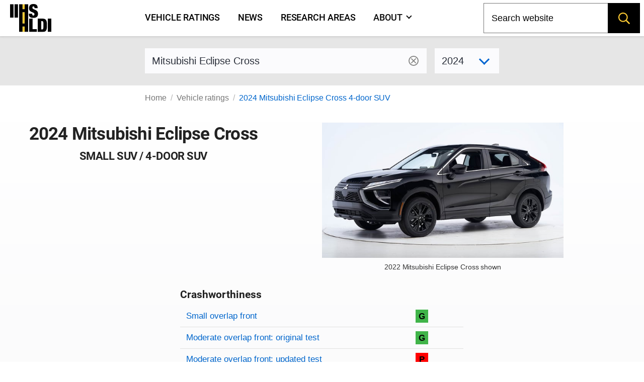

--- FILE ---
content_type: text/html; charset=utf-8
request_url: https://www.iihs.org/ratings/vehicle/mitsubishi/eclipse-cross-4-door-suv/2024
body_size: 20311
content:
<!DOCTYPE html ><html xmlns="http://www.w3.org/1999/xhtml" xmlns:v-on="http://vue.on/xhtml" xmlns:v-bind="http://vue.bind/xhtml" prefix="og: http://ogp.me/ns#" class="no-js" lang="en"><head><script>(function(w,i,g){w[g]=w[g]||[];if(typeof w[g].push=='function')w[g].push(i)})
(window,'GTM-NFDVV9L','google_tags_first_party');</script><script>(function(w,d,s,l){w[l]=w[l]||[];(function(){w[l].push(arguments);})('set', 'developer_id.dY2E1Nz', true);
		var f=d.getElementsByTagName(s)[0],
		j=d.createElement(s);j.async=true;j.src='/5qrd/';
		f.parentNode.insertBefore(j,f);
		})(window,document,'script','dataLayer');</script><title>
	2024 Mitsubishi Eclipse Cross
</title><meta charset="utf-8" /><meta name="description" content="IIHS ratings for the 2024 Mitsubishi Eclipse Cross 4-door SUV - small SUV" /><meta name="viewport" content="width=device-width,initial-scale=1" /><meta name="theme-color" content="#ffcc33" /><meta name="twitter:card" content="summary_large_image" /><meta name="twitter:site" content="@IIHS_autosafety" /><meta name="google-site-verification" content="7SKSdnUFIX0vq2YkHfOZnHGTxPKkyob7MUusaq3dOu0" /><meta id="ogtype" property="og:type" content="website" /><meta property="og:locale" content="en_US" /><meta property="og:site_name" content="IIHS-HLDI crash testing and highway safety" /><meta id="ogtitle" property="og:title" content="2024 Mitsubishi Eclipse Cross 4-door SUV" /><meta id="ogdescription" property="og:description" content="2024 Mitsubishi Eclipse Cross 4-door SUV - small SUV" /><meta id="ogurl" property="og:url" content="https://www.iihs.org/ratings/vehicle/mitsubishi/eclipse-cross-4-door-suv/2024" /><meta id="ogimage" property="og:image" content="https://www.iihs.org/cdn-cgi/image/width=636/api/ratings/model-year-images/3124/" /><link rel="apple-touch-icon" sizes="180x180" href="/apple-touch-icon.png" /><link rel="icon" type="image/png" href="/favicon-32x32.png" /><link rel="manifest" href="/site.webmanifest" /><link id="built-css" rel="stylesheet" type="text/css" href="/Frontend/build/styles-styles_1275874d8345ad5a8bbc.css"></link><link rel="stylesheet" type="text/css" href="/Frontend/build/styles-ratings-detail_f92771c8b486a2e07677.css" /><link rel="preload" as="image" href="https://www.iihs.org/cdn-cgi/image/width=636/api/ratings/model-year-images/3124/" /><script>
		(function (w, d, s, l, i) {
			w[l] = w[l] || []; w[l].push({
				'gtm.start':
					new Date().getTime(), event: 'gtm.js'
			}); var f = d.getElementsByTagName(s)[0],
				j = d.createElement(s), dl = l != 'dataLayer' ? '&amp;l=' + l : ''; j.async = true; j.src =
					'https://www.googletagmanager.com/gtm.js?id=' + i + dl; f.parentNode.insertBefore(j, f);
		})(window, document, 'script', 'dataLayer', 'GTM-NFDVV9L');
	</script><script data-search-pseudo-elements="true" src="https://kit.fontawesome.com/2f7b88d0db.js"></script><script src="/Frontend/build/allnav_33cbe86012dd59ceafc4.js" defer=""></script><script id="cookieyes" type="text/javascript" src="https://cdn-cookieyes.com/client_data/04b714e0391022df89db315d/script.js"></script><script>
		(function () {
			var html = document.documentElement;
			html.className = html.className.replace(/\bno-js\b/, 'js');
		})();
	</script><script type="text/javascript" src="/Frontend/build/ratings-detail_5bfb3f790c56ddf3fe64.js" defer=""></script><!-- Favicons -->
<!-- Google Tag Manager -->
<!-- Start cookieyes banner -->
<!-- End cookieyes banner -->
<style id="hide-nav-style">
		side-nav-collapse {
			display: none !important
		}
	</style><style>
		.js .nojs-inner-nav {
			display: none !important;
		}
	</style></head><body class="breakout"><!-- Google Tag Manager (noscript) -->
<noscript><iframe src="https://www.googletagmanager.com/ns.html?id=GTM-NFDVV9L" height="0" width="0" style="display:none;visibility:hidden"></iframe></noscript><div id="cssLoadTest"></div><header id="allNav"><a class="skip-link screen-reader-text" href="#content">Skip to content</a><div id="navWrap" class="navWrap"><nav id="navMenu" class="navbar main-navigation" aria-label="main navigation"><main-nav v-bind:page-nodes="[{&quot;Id&quot;:&quot;c6d65c43-b20a-45f5-86f5-bbcd11c37075&quot;,&quot;Title&quot;:&quot;Vehicle ratings&quot;,&quot;Url&quot;:&quot;/ratings&quot;,&quot;MenuTitle&quot;:&quot;Vehicle ratings&quot;,&quot;IsAboutPage&quot;:false,&quot;IsPublished&quot;:true,&quot;HasChildren&quot;:false,&quot;Children&quot;:null,&quot;Parent&quot;:null,&quot;Properties&quot;:{&quot;PageId&quot;:&quot;c6d65c43-b20a-45f5-86f5-bbcd11c37075&quot;,&quot;HeroImage&quot;:&quot;~/media(86f4d476-d13a-42da-89f7-3ff733dd2ada)&quot;,&quot;Menuable&quot;:true,&quot;PublicationStatus&quot;:&quot;published&quot;}},{&quot;Id&quot;:&quot;7b9386ff-7abd-46ca-8ab0-854018d43f0c&quot;,&quot;Title&quot;:&quot;News&quot;,&quot;Url&quot;:&quot;/news&quot;,&quot;MenuTitle&quot;:&quot;News&quot;,&quot;IsAboutPage&quot;:false,&quot;IsPublished&quot;:true,&quot;HasChildren&quot;:false,&quot;Children&quot;:null,&quot;Parent&quot;:null,&quot;Properties&quot;:{&quot;PageId&quot;:&quot;7b9386ff-7abd-46ca-8ab0-854018d43f0c&quot;,&quot;HeroImage&quot;:null,&quot;Menuable&quot;:true,&quot;PublicationStatus&quot;:&quot;published&quot;}},{&quot;Id&quot;:&quot;d34cbb85-1f65-4155-9518-df3f231df0a6&quot;,&quot;Title&quot;:&quot;Research areas&quot;,&quot;Url&quot;:&quot;/research-areas&quot;,&quot;MenuTitle&quot;:&quot;Research areas&quot;,&quot;IsAboutPage&quot;:false,&quot;IsPublished&quot;:true,&quot;HasChildren&quot;:false,&quot;Children&quot;:null,&quot;Parent&quot;:null,&quot;Properties&quot;:{&quot;PageId&quot;:&quot;d34cbb85-1f65-4155-9518-df3f231df0a6&quot;,&quot;HeroImage&quot;:&quot;~/media(f50bfed3-ef92-41ad-ab52-46dcbe73089a)&quot;,&quot;Menuable&quot;:true,&quot;PublicationStatus&quot;:&quot;published&quot;}},{&quot;Id&quot;:&quot;dafd8021-8073-42e1-85da-aa4b9553b822&quot;,&quot;Title&quot;:&quot;Who we are&quot;,&quot;Url&quot;:&quot;/about&quot;,&quot;MenuTitle&quot;:&quot;About&quot;,&quot;IsAboutPage&quot;:true,&quot;IsPublished&quot;:true,&quot;HasChildren&quot;:true,&quot;Children&quot;:[{&quot;Id&quot;:&quot;cbad04a2-a49a-461f-bf92-f525dc7006ff&quot;,&quot;Title&quot;:&quot;Member groups&quot;,&quot;Url&quot;:&quot;/about/member-groups&quot;,&quot;MenuTitle&quot;:&quot;Member groups&quot;,&quot;IsAboutPage&quot;:false,&quot;IsPublished&quot;:false,&quot;HasChildren&quot;:false,&quot;Children&quot;:[],&quot;Parent&quot;:null,&quot;Properties&quot;:null},{&quot;Id&quot;:&quot;7f02b4ba-701d-446c-9151-c123115b429b&quot;,&quot;Title&quot;:&quot;Media resources&quot;,&quot;Url&quot;:&quot;/about/media-resources&quot;,&quot;MenuTitle&quot;:&quot;Media resources&quot;,&quot;IsAboutPage&quot;:false,&quot;IsPublished&quot;:false,&quot;HasChildren&quot;:false,&quot;Children&quot;:[],&quot;Parent&quot;:null,&quot;Properties&quot;:null},{&quot;Id&quot;:&quot;c9753100-102d-4836-b74c-09d354be84d0&quot;,&quot;Title&quot;:&quot;For research partners&quot;,&quot;Url&quot;:&quot;/about/for-research-partners&quot;,&quot;MenuTitle&quot;:&quot;For research partners&quot;,&quot;IsAboutPage&quot;:false,&quot;IsPublished&quot;:false,&quot;HasChildren&quot;:false,&quot;Children&quot;:[],&quot;Parent&quot;:null,&quot;Properties&quot;:null},{&quot;Id&quot;:&quot;8d79c48d-4286-4d51-98ef-f1fd8b5eb4b8&quot;,&quot;Title&quot;:&quot;Contact us&quot;,&quot;Url&quot;:&quot;/about/contact&quot;,&quot;MenuTitle&quot;:&quot;Contact us&quot;,&quot;IsAboutPage&quot;:false,&quot;IsPublished&quot;:false,&quot;HasChildren&quot;:false,&quot;Children&quot;:[],&quot;Parent&quot;:null,&quot;Properties&quot;:null},{&quot;Id&quot;:&quot;4054a6ee-6a8d-4474-b167-08258734cb50&quot;,&quot;Title&quot;:&quot;Careers&quot;,&quot;Url&quot;:&quot;/about/careers&quot;,&quot;MenuTitle&quot;:&quot;Careers&quot;,&quot;IsAboutPage&quot;:false,&quot;IsPublished&quot;:false,&quot;HasChildren&quot;:false,&quot;Children&quot;:[],&quot;Parent&quot;:null,&quot;Properties&quot;:null},{&quot;Id&quot;:&quot;c0ebab6b-d016-4c32-a703-8a0d29ee5f9c&quot;,&quot;Title&quot;:&quot;50th anniversary&quot;,&quot;Url&quot;:&quot;/about/50th-anniversary&quot;,&quot;MenuTitle&quot;:&quot;50th anniversary&quot;,&quot;IsAboutPage&quot;:false,&quot;IsPublished&quot;:false,&quot;HasChildren&quot;:false,&quot;Children&quot;:[],&quot;Parent&quot;:null,&quot;Properties&quot;:null}],&quot;Parent&quot;:null,&quot;Properties&quot;:{&quot;PageId&quot;:&quot;dafd8021-8073-42e1-85da-aa4b9553b822&quot;,&quot;HeroImage&quot;:&quot;~/media(ab7816e9-6597-4f06-af14-10f1d390f2f4)&quot;,&quot;Menuable&quot;:true,&quot;PublicationStatus&quot;:&quot;published&quot;}}]" v-bind:pages-to-exclude="[&quot;c0ebab6b-d016-4c32-a703-8a0d29ee5f9c&quot;]"></main-nav><!-- fallback html for no js -->
<div class="nojs-inner-nav container"><div class="navbar-brand"><a class="navbar-item navlogo " href="/"><img src="/frontend/images/logo-no-lettering.svg" alt="IIHS-HLDI logo" width="82" height="56" /></a></div><div id="navbar-menu-id" class="navbar-menu is-active"><!-- nav link items -->
<div class="navbar-start"><a class="navbar-item" v-on:click="closeBurger()" href="/ratings">
										Vehicle ratings
									</a><a class="navbar-item" v-on:click="closeBurger()" href="/news">
										News
									</a><a class="navbar-item" v-on:click="closeBurger()" href="/research-areas">
										Research areas
									</a><a class="navbar-item" v-on:click="closeBurger()" href="/about">
										About
									</a></div></div></div></nav></div><back-to-top></back-to-top></header><div class="normal-bread"><div class="breadcrumb"><nav class="breadcrumb" aria-label="breadcrumbs"><ul><li class=""><a href="/">Home</a></li><li class=""><a href="/ratings">Vehicle ratings</a></li><li class="is-active"><a href="/ratings/vehicle/mitsubishi/eclipse-cross-4-door-suv/2024">2024 Mitsubishi Eclipse Cross 4-door SUV</a></li></ul></nav></div></div><main class="page-wrap"><div class="container"><div id="content" class="biosid-blocks rating-detail"><section class="rating-header-search topics-item-header is-full-breakout" style="z-index:20"><div class="lookup"><div class="notification"><vehicle-lookup placeholder-text="Mitsubishi Eclipse Cross"></vehicle-lookup><div class="is-variant-drop "><vehicle-sub-lookup make-name="Mitsubishi" model-name="Eclipse Cross" variant-type="4-door SUV" v-bind:model-year="2024"></vehicle-sub-lookup></div></div></div></section><div class="quick-bread"><div class="breadcrumb"><nav class="breadcrumb" aria-label="breadcrumbs"><ul><li class=""><a href="/">Home</a></li><li class=""><a href="/ratings">Vehicle ratings</a></li><li class="is-active"><a href="/ratings/vehicle/mitsubishi/eclipse-cross-4-door-suv/2024">2024 Mitsubishi Eclipse Cross 4-door SUV</a></li></ul></nav></div></div><section class="rating-header is-hero hero is-full-breakout"><div class="hero-body"><div class="vehicle-left"><h1 class="head">2024 Mitsubishi Eclipse Cross</h1><h2>small SUV / 4-door SUV</h2></div><div class="vehicle-right"><figure class="feature has-text-centered-desktop"><img src="https://www.iihs.org/cdn-cgi/image/width=636/api/ratings/model-year-images/3124/" alt="2024 Mitsubishi Eclipse Cross 4-door SUV" /><figcaption>2022 Mitsubishi Eclipse Cross shown</figcaption></figure></div><div class="ratings-overview"><h3>Crashworthiness</h3><table class="table rating-table is-fullwidth "><caption class="sr-only">Rating overview</caption><thead><tr><th scope="col" class="sr-only">Evaluation criteria</th><th scope="col" class="sr-only">Rating</th></tr></thead><tbody><tr class="overall-rating"><th scope="row"><a href="#small-overlap-front">Small overlap front</a></th><td><div class="rating-icon-block"><abbr aria-label="Good" class="is-good is-gamp tag" role="tooltip">G</abbr></div></td></tr><tr class="overall-rating"><th scope="row"><a href="#moderate-overlap-front-original-test">Moderate overlap front: original test</a></th><td><div class="rating-icon-block"><abbr aria-label="Good" class="is-good is-gamp tag" role="tooltip">G</abbr></div></td></tr><tr class="overall-rating"><th scope="row"><a href="#moderate-overlap-front-updated-test">Moderate overlap front: updated test</a></th><td><div class="rating-icon-block"><abbr aria-label="Poor" class="is-poor is-gamp tag" role="tooltip">P</abbr></div></td></tr><tr class="overall-rating"><th scope="row"><a href="#side-updated-test">Side: updated test</a></th><td><div class="rating-icon-block"><abbr aria-label="Poor" class="is-poor is-gamp tag" role="tooltip">P</abbr></div></td></tr></tbody></table><h3>Crash avoidance &amp; mitigation</h3><table class="table rating-table is-fullwidth is-ca-table "><thead><tr><th scope="col" class="sr-only">Evaluation criteria</th><th scope="col" class="sr-only">Rating</th></tr></thead><tbody><tr><th scope="row"><a href="#headlights">Headlights</a></th><td><div class="rating-icon-block"><abbr aria-label="Poor" class="is-poor is-gamp tag" role="tooltip">P</abbr></div></td></tr></tbody></table><h3>Seat belts &amp; child restraints</h3><table class="table rating-table is-fullwidth "><thead><tr><th scope="col" class="sr-only">Evaluation criteria</th><th scope="col" class="sr-only">Rating</th></tr></thead><tbody><tr><th scope="row"><a href="#seat-belt-reminders">Seat belt reminders</a></th><td><div class="rating-icon-block" style="display: flex; justify-content: center; align-items: center;"><div class="rating-icon-block"><abbr aria-label="Poor" class="is-poor is-gamp tag" role="tooltip">P</abbr></div></div></td></tr><tr><th scope="row"><a href="#child-seat-anchors">LATCH ease of use</a></th><td><div class="rating-icon-block" style="display: flex; justify-content: center; align-items: center;"><div class="rating-icon-block"><abbr aria-label="Good" class="is-good is-gamp tag" role="tooltip">G</abbr></div></div></td></tr></tbody></table><h3 style="margin-top: 1.5rem;margin-bottom: 0">Other available safety features</h3><ul class="has-bullets"><li>Optional blind spot detection</li><li>Standard lane departure warning</li></ul><section class="key"><p class="tag is-black ">Key</p><div class="is-legend"><div class="gamp-key-vertical"><div class="gamp-key-item"><abbr class="is-gamp tag is-good" title="Good" aria-label="Good" role="tooltip">G</abbr><span>Good</span></div><div class="gamp-key-item"><abbr class="is-gamp tag is-acceptable" title="Acceptable" aria-label="Acceptable" role="tooltip">A</abbr><span>Acceptable</span></div><div class="gamp-key-item"><abbr class="is-gamp tag is-marginal" title="Marginal" aria-label="Marginal" role="tooltip">M</abbr><span>Marginal</span></div><div class="gamp-key-item"><abbr class="is-gamp tag is-poor" title="Poor" aria-label="Poor" role="tooltip">P</abbr><span>Poor</span></div></div><div class="fcp-key-vertical"><div class="fcp-key-item"><abbr class="is-fcp is-superior" title="Superior" aria-label="Superior" role="tooltip"><span class="fcp-superior"></span>Superior</abbr></div><div class="fcp-key-item"><abbr class="is-fcp is-advanced" title="Advanced" aria-label="Advanced" role="tooltip"><span class="fcp-advanced"></span>Advanced</abbr></div><div class="fcp-key-item"><abbr class="is-fcp is-basic" title="Basic" aria-label="Basic" role="tooltip"><span class="fcp-basic"></span>Basic</abbr></div></div></div><p class="small">Some ratings use a scale of Poor to Good. Others range from Basic to Superior.</p></section></div></div></section><nav role="navigation" aria-label="On this page navigation" class="l-nav sticky is-ratings-nav is-hidden-touch"><div class="menu topics-menu"><div class="menu-label is-hidden">Test types</div><ul class="menu-list" v-scrollspy-nav=""><li><a href="#small-overlap-front">Small overlap front</a></li><li><a href="#moderate-overlap-front-original-test">Moderate overlap front: original test</a></li><li><a href="#moderate-overlap-front-updated-test">Moderate overlap front: updated test</a></li><li><a href="#side-updated-test">Side: updated test</a></li><li><a href="#headlights">Headlights</a></li><li><a href="#seat-belt-reminders">Seat belt reminders</a></li><li><a href="#child-seat-anchors">Child seat anchors</a></li></ul></div></nav><div id="main-copy"><section id="small-overlap-front" class="subsection" v-scrollspy=""><h2>Small overlap front</h2><div id="small-overlap-front-driver-side-5211" xmlns=""><p>The small overlap front evaluation consists of a driver-side and a passenger-side component.
 				<span> If the results of the two evaluations differ, then the combined small overlap rating is equal to the lower rating.</span></p><h3>Driver-side</h3><p>Tested vehicle: <kbd>2019 Mitsubishi Eclipse Cross SEL 4-door 4wd</kbd><br /><em>Rating applies to 2018-26 models</em></p><p>	The Mitsubishi Eclipse Cross was introduced in the 2018 model year and is derived from the Mitsubishi Outlander. There was no 2021 model year produced. Driver-side small overlap frontal ratings are assigned by the Institute based on a test conducted by Mitsubishi.	</p><div><table class="table rating-table is-fullwidth "><thead><tr><th scope="col" class="sr-only">Evaluation criteria</th><th scope="col" class="sr-only">Rating</th></tr></thead><tbody><tr class="overall-rating"><th scope="row">Overall driver-side evaluation </th><td><div class="rating-icon-block"><abbr aria-label="Good" class="is-good is-gamp tag" role="tooltip">G</abbr></div></td></tr><tr><th scope="row">Structure and safety cage</th><td><div class="rating-icon-block"><abbr aria-label="Acceptable" class="is-acceptable is-gamp tag" role="tooltip">A</abbr></div></td></tr><tr><th colspan="2" scope="col">Driver injury measures</th></tr><tr><td>Head/neck</td><td><div class="rating-icon-block"><abbr aria-label="Good" class="is-good is-gamp tag" role="tooltip">G</abbr></div></td></tr><tr><td>Chest</td><td><div class="rating-icon-block"><abbr aria-label="Good" class="is-good is-gamp tag" role="tooltip">G</abbr></div></td></tr><tr><td>Hip/thigh</td><td><div class="rating-icon-block"><abbr aria-label="Good" class="is-good is-gamp tag" role="tooltip">G</abbr></div></td></tr><tr><td>Lower leg/foot</td><td><div class="rating-icon-block"><abbr aria-label="Good" class="is-good is-gamp tag" role="tooltip">G</abbr></div></td></tr><tr><th scope="row">
								Driver restraints and dummy kinematics
							</th><td><div class="rating-icon-block"><abbr aria-label="Good" class="is-good is-gamp tag" role="tooltip">G</abbr></div></td></tr></tbody></table></div>
<details class="technical-details">
        <summary>Technical measurements for this test</summary>
            

				<p style="margin-top:1.5rem"><strong>Measures of occupant compartment intrusion on driver side</strong></p>
					<table class="table is-fullwidth">
						<thead>
			<tr><th scope="col" class="sr-only">Evaluation criteria</th><th scope="col" class="sr-only">Measurement</th></tr>
			</thead>
						<tbody>
								<tr>
									<th>Test ID</th>
										<th class="vehicle-break">VTN1908</th>
								</tr>
								<tr>
									<th colspan="2">Lower occupant compartment</th>
								</tr>
								<tr>
									<td class="sub-label">Lower hinge pillar max (cm)</td>
										<td class="measurement-data">15</td>
								</tr>
								<tr>
									<td class="sub-label">Footrest (cm)</td>
										<td class="measurement-data">9</td>
								</tr>
								<tr>
									<td class="sub-label">Left toepan (cm)</td>
										<td class="measurement-data">7</td>
								</tr>
								<tr>
									<td class="sub-label">Brake pedal (cm)</td>
										<td class="measurement-data">6</td>
								</tr>
								<tr>
									<td class="sub-label">Parking brake (cm)</td>
										<td class="measurement-data">0</td>
								</tr>
								<tr>
									<td class="sub-label">Rocker panel lateral average (cm)</td>
										<td class="measurement-data">6</td>
								</tr>
								<tr>
									<th colspan="2">Upper occupant compartment</th>
								</tr>
								<tr>
									<td class="sub-label">Steering column</td>
										<td class="measurement-data">0</td>
								</tr>
								<tr>
									<td class="sub-label">Upper hinge pillar max (cm)</td>
										<td class="measurement-data">8</td>
								</tr>
								<tr>
									<td class="sub-label">Upper dash (cm)</td>
										<td class="measurement-data">8</td>
								</tr>
								<tr>
									<td class="sub-label">Lower instrument panel (cm)</td>
										<td class="measurement-data">11</td>
								</tr>
						</tbody>
					</table>
					<p><strong>Driver injury measures</strong></p>
					<table class="table is-fullwidth">
					<thead>
			<tr><th scope="col" class="sr-only">Evaluation criteria</th><th scope="col" class="sr-only">Measurement</th></tr>
			</thead>
						<tbody>
								<tr>
									<th>Test ID</th>
										<th class="vehicle-break">VTN1908</th>
								</tr>
								<tr>
									<th colspan="2">Head</th>
								</tr>
								<tr>
									<td class="sub-label">HIC-15</td>
										<td class="measurement-data">139</td>
								</tr>
								<tr>
									<td class="sub-label">Peak gs at hard contact</td>
										<td class="measurement-data">no contact </td>
								</tr>
								<tr>
									<th colspan="2">Neck</th>
								</tr>
								<tr>
									<td class="sub-label">Tension (kN)</td>
										<td class="measurement-data">1.0 </td>
								</tr>
								<tr>
									<td class="sub-label">Extension bending moment (Nm)</td>
										<td class="measurement-data">31 </td>
								</tr>
								<tr>
									<td class="sub-label">Maximum Nij </td>
										<td class="measurement-data">0.36 </td>
								</tr>
								<tr>
									<th>Chest maximum compression (mm)</th>
										<td class="measurement-data">18 </td>
								</tr>
								<tr>
									<th colspan="2">Femur (kN)</th>
								</tr>
								<tr>
									<td class="sub-label">Left</td>
										<td class="measurement-data">2.1 </td>
								</tr>
								<tr>
									<td class="sub-label">Right</td>
										<td class="measurement-data">1.2 </td>
								</tr>
								<tr>
									<th colspan="2">Knee displacement (mm)</th>
								</tr>
								<tr>
									<td class="sub-label">Left</td>
										<td class="measurement-data">3 </td>
								</tr>
								<tr>
									<td class="sub-label">Right</td>
										<td class="measurement-data">1 </td>
								</tr>
								<tr>
									<th colspan="2">Knee-thigh-hip injury risk (%)</th>
								</tr>
								<tr>
									<td class="sub-label">Left</td>
										<td class="measurement-data">0 </td>
								</tr>
								<tr>
									<td class="sub-label">Right</td>
										<td class="measurement-data">0 </td>
								</tr>
								<tr>
									<th colspan="2">Maximum tibia index</th>
								</tr>
								<tr>
									<td class="sub-label">Left</td>
										<td class="measurement-data">0.54 </td>
								</tr>
								<tr>
									<td class="sub-label">Right</td>
										<td class="measurement-data">0.26 </td>
								</tr>
								<tr>
									<th colspan="2">Tibia axial force (kN)</th>
								</tr>
								<tr>
									<td class="sub-label">Left</td>
										<td class="measurement-data">1.9</td>
								</tr>
								<tr>
									<td class="sub-label">Right</td>
										<td class="measurement-data">2.6</td>
								</tr>
								<tr>
									<th colspan="2">Foot acceleration (g)</th>
								</tr>
								<tr>
									<td class="sub-label">Left</td>
										<td class="measurement-data">102</td>
								</tr>
								<tr>
									<td class="sub-label">Right</td>
										<td class="measurement-data">55</td>
								</tr>
						</tbody>
					</table>

				</details
			</div><div id="small-overlap-front-passenger-side-5150" style="margin-top:2rem;" xmlns=""><h3>Passenger-side</h3><p>Tested vehicle: <kbd>2018 Mitsubishi Eclipse Cross ES 4-door 4wd</kbd><br /><em>Rating applies to 2018-26 models</em></p><p>	The Mitsubishi Eclipse Cross was introduced in the 2018 model year and is derived from the Mitsubishi Outlander. There was no 2021 model year produced. Passenger-side overlap frontal ratings are assigned by the Institute based on a test conducted by Mitsubishi.	</p><div><table class="table rating-table is-fullwidth "><thead><tr><th scope="col" class="sr-only">Evaluation criteria</th><th scope="col" class="sr-only">Rating</th></tr></thead><tbody><tr class="overall-rating"><th scope="row">Overall passenger-side evaluation </th><td><div class="rating-icon-block"><abbr aria-label="Good" class="is-good is-gamp tag" role="tooltip">G</abbr></div></td></tr><tr><th scope="row">Structure and safety cage</th><td><div class="rating-icon-block"><abbr aria-label="Good" class="is-good is-gamp tag" role="tooltip">G</abbr></div></td></tr><tr><th colspan="2" scope="col">Passenger injury measures</th></tr><tr><td>Head/neck</td><td><div class="rating-icon-block"><abbr aria-label="Good" class="is-good is-gamp tag" role="tooltip">G</abbr></div></td></tr><tr><td>Chest</td><td><div class="rating-icon-block"><abbr aria-label="Good" class="is-good is-gamp tag" role="tooltip">G</abbr></div></td></tr><tr><td>Hip/thigh</td><td><div class="rating-icon-block"><abbr aria-label="Good" class="is-good is-gamp tag" role="tooltip">G</abbr></div></td></tr><tr><td>Lower leg/foot</td><td><div class="rating-icon-block"><abbr aria-label="Good" class="is-good is-gamp tag" role="tooltip">G</abbr></div></td></tr><tr><th scope="row">
								Passenger restraints and dummy kinematics
									<br /><small>The dummy’s head contacted the frontal airbag but slid off toward the right side, leaving the head vulnerable to contact with forward structure. The side curtain airbag deployed and has sufficient forward coverage to protect the head from contact with side structure and outside objects. The side torso airbag also deployed.</small></th><td><div class="rating-icon-block"><abbr aria-label="Acceptable" class="is-acceptable is-gamp tag" role="tooltip">A</abbr></div></td></tr><tr><th colspan="2" scope="col">Driver injury measures</th></tr><tr><td>Head/neck</td><td><div class="rating-icon-block"><abbr aria-label="Good" class="is-good is-gamp tag" role="tooltip">G</abbr></div></td></tr><tr><td>Chest</td><td><div class="rating-icon-block"><abbr aria-label="Good" class="is-good is-gamp tag" role="tooltip">G</abbr></div></td></tr><tr><td>Hip/thigh</td><td><div class="rating-icon-block"><abbr aria-label="Good" class="is-good is-gamp tag" role="tooltip">G</abbr></div></td></tr><tr><td>Lower leg/foot</td><td><div class="rating-icon-block"><abbr aria-label="Good" class="is-good is-gamp tag" role="tooltip">G</abbr></div></td></tr><tr><th scope="row">
								Driver restraints and dummy kinematics
							</th><td><div class="rating-icon-block"><abbr aria-label="Good" class="is-good is-gamp tag" role="tooltip">G</abbr></div></td></tr></tbody></table></div>
<details class="technical-details">
        <summary>Technical measurements for this test</summary>
				<p style="margin-top:1.5rem"><strong>Measures of occupant compartment intrusion on passenger side</strong></p>
					<table class="table is-fullwidth">
					<thead>
			<tr><th scope="col" class="sr-only">Evaluation criteria</th><th scope="col" class="sr-only">Measurement</th></tr>
			</thead>
						<tbody>
								<tr>
									<th>Test ID</th>
										<th class="vehicle-break">VTP1915</th>
								</tr>
								<tr>
									<th colspan="2">Lower occupant compartment</th>
								</tr>
								<tr>
									<td class="sub-label">Lower hinge pillar max (cm)</td>
										<td class="measurement-data">14</td>
								</tr>
								<tr>
									<td class="sub-label">Footrest (cm)</td>
										<td class="measurement-data">9</td>
								</tr>
								<tr>
									<td class="sub-label">Right toepan (cm)</td>
										<td class="measurement-data">7</td>
								</tr>
								<tr>
									<td class="sub-label">Center toepan (cm)</td>
										<td class="measurement-data">5</td>
								</tr>
								<tr>
									<td class="sub-label">Rocker panel lateral average (cm)</td>
										<td class="measurement-data">3</td>
								</tr>
								<tr>
									<th colspan="2">Upper occupant compartment</th>
								</tr>
								<tr>
									<td class="sub-label">Center dash (cm)</td>
										<td class="measurement-data">2</td>
								</tr>
								<tr>
									<td class="sub-label">Upper hinge pillar max (cm)</td>
										<td class="measurement-data">8</td>
								</tr>
								<tr>
									<td class="sub-label">Upper dash (cm)</td>
										<td class="measurement-data">3</td>
								</tr>
								<tr>
									<td class="sub-label">Right lower dash (cm)</td>
										<td class="measurement-data">6</td>
								</tr>
						</tbody>
					</table>
					<p><strong>Passenger injury measures</strong></p>
					<table class="table is-fullwidth">
					<thead>
			<tr><th scope="col" class="sr-only">Evaluation criteria</th><th scope="col" class="sr-only">Measurement</th></tr>
			</thead>
						<tbody>
								<tr>
									<th>Test ID</th>
										<th class="vehicle-break">VTP1915</th>
								</tr>
								<tr>
									<th colspan="2">Head</th>
								</tr>
								<tr>
									<td class="sub-label">HIC-15</td>
										<td class="measurement-data">173</td>
								</tr>
								<tr>
									<td class="sub-label">Peak gs at hard contact</td>
										<td class="measurement-data">no contact </td>
								</tr>
								<tr>
									<th colspan="2">Neck</th>
								</tr>
								<tr>
									<td class="sub-label">Tension (kN)</td>
										<td class="measurement-data">1.1 </td>
								</tr>
								<tr>
									<td class="sub-label">Extension bending moment (Nm)</td>
										<td class="measurement-data">21 </td>
								</tr>
								<tr>
									<td class="sub-label">Maximum Nij </td>
										<td class="measurement-data">0.27 </td>
								</tr>
								<tr>
									<th>Chest maximum compression (mm)</th>
										<td class="measurement-data">18 </td>
								</tr>
								<tr>
									<th colspan="2">Femur (kN)</th>
								</tr>
								<tr>
									<td class="sub-label">Left</td>
										<td class="measurement-data">1.3 </td>
								</tr>
								<tr>
									<td class="sub-label">Right</td>
										<td class="measurement-data">4.0 </td>
								</tr>
								<tr>
									<th colspan="2">Knee displacement (mm)</th>
								</tr>
								<tr>
									<td class="sub-label">Left</td>
										<td class="measurement-data">1 </td>
								</tr>
								<tr>
									<td class="sub-label">Right</td>
										<td class="measurement-data">1 </td>
								</tr>
								<tr>
									<th colspan="2">Knee-thigh-hip injury risk (%)</th>
								</tr>
								<tr>
									<td class="sub-label">Left</td>
										<td class="measurement-data">0 </td>
								</tr>
								<tr>
									<td class="sub-label">Right</td>
										<td class="measurement-data">0 </td>
								</tr>
								<tr>
									<th colspan="2">Maximum tibia index</th>
								</tr>
								<tr>
									<td class="sub-label">Left</td>
										<td class="measurement-data">0.31 </td>
								</tr>
								<tr>
									<td class="sub-label">Right</td>
										<td class="measurement-data">0.24 </td>
								</tr>
								<tr>
									<th colspan="2">Tibia axial force (kN)</th>
								</tr>
								<tr>
									<td class="sub-label">Left</td>
										<td class="measurement-data">1.5</td>
								</tr>
								<tr>
									<td class="sub-label">Right</td>
										<td class="measurement-data">1.4</td>
								</tr>
								<tr>
									<th colspan="2">Foot acceleration (g)</th>
								</tr>
								<tr>
									<td class="sub-label">Left</td>
										<td class="measurement-data">43</td>
								</tr>
								<tr>
									<td class="sub-label">Right</td>
										<td class="measurement-data">40</td>
								</tr>
						</tbody>
					</table>
					<p><strong>Driver injury measures</strong></p>
					<table class="table is-fullwidth">
					<thead>
			<tr><th scope="col" class="sr-only">Evaluation criteria</th><th scope="col" class="sr-only">Measurement</th></tr>
			</thead>
						<tbody>
								<tr>
									<th>Test ID</th>
										<th class="vehicle-break">VTP1915</th>
								</tr>
								<tr>
									<th colspan="2">Head</th>
								</tr>
								<tr>
									<td class="sub-label">HIC-15</td>
										<td class="measurement-data">95</td>
								</tr>
								<tr>
									<td class="sub-label">Peak gs at hard contact</td>
										<td class="measurement-data">no data </td>
								</tr>
								<tr>
									<th colspan="2">Neck</th>
								</tr>
								<tr>
									<td class="sub-label">Tension (kN)</td>
										<td class="measurement-data">0.6 </td>
								</tr>
								<tr>
									<td class="sub-label">Extension bending moment (Nm)</td>
										<td class="measurement-data">11 </td>
								</tr>
								<tr>
									<td class="sub-label">Maximum Nij </td>
										<td class="measurement-data">0.15 </td>
								</tr>
								<tr>
									<th>Chest maximum compression (mm)</th>
										<td class="measurement-data">24 </td>
								</tr>
								<tr>
									<th colspan="2">Femur (kN)</th>
								</tr>
								<tr>
									<td class="sub-label">Left</td>
										<td class="measurement-data">0.2 </td>
								</tr>
								<tr>
									<td class="sub-label">Right</td>
										<td class="measurement-data">0.6 </td>
								</tr>
								<tr>
									<th colspan="2">Knee displacement (mm)</th>
								</tr>
								<tr>
									<td class="sub-label">Left</td>
										<td class="measurement-data">0 </td>
								</tr>
								<tr>
									<td class="sub-label">Right</td>
										<td class="measurement-data">1 </td>
								</tr>
								<tr>
									<th colspan="2">Knee-thigh-hip injury risk (%)</th>
								</tr>
								<tr>
									<td class="sub-label">Left</td>
										<td class="measurement-data">0 </td>
								</tr>
								<tr>
									<td class="sub-label">Right</td>
										<td class="measurement-data">0 </td>
								</tr>
								<tr>
									<th colspan="2">Maximum tibia index</th>
								</tr>
								<tr>
									<td class="sub-label">Left</td>
										<td class="measurement-data">0.25 </td>
								</tr>
								<tr>
									<td class="sub-label">Right</td>
										<td class="measurement-data">0.22 </td>
								</tr>
								<tr>
									<th colspan="2">Tibia axial force (kN)</th>
								</tr>
								<tr>
									<td class="sub-label">Left</td>
										<td class="measurement-data">1.4</td>
								</tr>
								<tr>
									<td class="sub-label">Right</td>
										<td class="measurement-data">1.8</td>
								</tr>
								<tr>
									<th colspan="2">Foot acceleration (g)</th>
								</tr>
								<tr>
									<td class="sub-label">Left</td>
										<td class="measurement-data">36</td>
								</tr>
								<tr>
									<td class="sub-label">Right</td>
										<td class="measurement-data">44</td>
								</tr>
						</tbody>
					</table>

				</details>
			<p class="about-test"><a href="/ratings/about-our-tests/small-overlap-front"><i class="fa-sharp fa-light fa-memo-circle-info fa-sm"></i> About the small overlap front test</a></p></div></section><section id="moderate-overlap-front-original-test" class="subsection" v-scrollspy=""><h2>Moderate overlap front: original test</h2><div id="moderate-overlap-front-original-test-4554" xmlns=""><p>Tested vehicle: <kbd>2018 Mitsubishi Eclipse Cross SE 4-door 4wd</kbd><br /><em>Rating applies to 2018-25 models</em></p><p>	The Mitsubishi Eclipse Cross was introduced in the 2018 model year and is derived from the Mitsubishi Outlander. There was no 2021 model year produced. Moderate overlap frontal ratings are assigned by the Institute based on a test conducted by Mitsubishi.	</p><div><table class="table rating-table is-fullwidth "><thead><tr><th scope="col" class="sr-only">Evaluation criteria</th><th scope="col" class="sr-only">Rating</th></tr></thead><tbody><tr class="overall-rating"><th scope="row">Overall evaluation</th><td><div class="rating-icon-block"><abbr aria-label="Good" class="is-good is-gamp tag" role="tooltip">G</abbr></div></td></tr><tr><th scope="row">Structure and safety cage</th><td><div class="rating-icon-block"><abbr aria-label="Good" class="is-good is-gamp tag" role="tooltip">G</abbr></div></td></tr><tr><th colspan="2" scope="col">Driver injury measures</th></tr><tr><td>Head/neck</td><td><div class="rating-icon-block"><abbr aria-label="Good" class="is-good is-gamp tag" role="tooltip">G</abbr></div></td></tr><tr><td>Chest</td><td><div class="rating-icon-block"><abbr aria-label="Good" class="is-good is-gamp tag" role="tooltip">G</abbr></div></td></tr><tr><td>Leg/foot, left</td><td><div class="rating-icon-block"><abbr aria-label="Good" class="is-good is-gamp tag" role="tooltip">G</abbr></div></td></tr><tr><td>Leg/foot, right</td><td><div class="rating-icon-block"><abbr aria-label="Good" class="is-good is-gamp tag" role="tooltip">G</abbr></div></td></tr><tr><th scope="row">
							Driver restraints and dummy kinematics
						</th><td><div class="rating-icon-block"><abbr aria-label="Good" class="is-good is-gamp tag" role="tooltip">G</abbr></div></td></tr></tbody></table></div>

<details class="technical-details">
        <summary>Technical measurements for this test</summary>
  <p style="margin-top:1.5rem"><strong>Measures of occupant compartment intrusion on driver side</strong></p>
			<div class="overscroll">
				<table class="table is-fullwidth">
				<thead>
			<tr><th scope="col" class="sr-only">Evaluation criteria</th><th scope="col" class="sr-only">Measurement</th></tr>
			</thead>
				<tbody>
						<tr>
							<th>Test ID</th>
								<th colspan="1" class="vehicle-break">VTF1720</th>
						</tr>
						<tr>
							<th colspan="2">Footwell intrusion</th>
						</tr>
						<tr>
							<td class="sub-label">Footrest (cm)</td>
								<td class="measurement-data" style="width: 100px;">4</td>
						</tr>
						<tr>
							<td class="sub-label">Left (cm)</td>
								<td class="measurement-data">9</td>
						</tr>
						<tr>
							<td class="sub-label">Center (cm)</td>
								<td class="measurement-data">11</td>
						</tr>
						<tr>
							<td class="sub-label">Right (cm)</td>
								<td class="measurement-data">9</td>
						</tr>
						<tr>
							<th>Brake pedal (cm)</th>
								<td class="measurement-data">8</td>
						</tr>
						<tr>
							<th colspan="2">Instrument panel rearward movement</th>
						</tr>
						<tr>
							<td class="sub-label">Left (cm)</td>
								<td class="measurement-data">1</td>
						</tr>
						<tr>
							<td class="sub-label">Right (cm)</td>
								<td class="measurement-data">1</td>
						</tr>
						<tr>
							<th colspan="2">Steering column movement</th>
						</tr>
						<tr>
							<td class="sub-label">Upward (cm)</td>
								<td class="measurement-data">1</td>
						</tr>
						<tr>
							<td class="sub-label">Rearward (cm)</td>
								<td class="measurement-data">-3</td>
						</tr>
						<tr>
							<th>A-pillar rearward movement (cm)</th>
								<td class="measurement-data">0</td>
						</tr>
				</tbody>
			</table>
		</div>
			<p><strong>Driver injury measures</strong></p>
			<div class="overscroll">
			<table class="table is-fullwidth">
			<thead>
			<tr><th scope="col" class="sr-only">Evaluation criteria</th>
			<th scope="col" class="sr-only">Measurement</th>
			</tr>
			</thead>
				<tbody>
						<tr>
							<th>Test ID</th>
								<th class="vehicle-break">VTF1720</th>
						</tr>
						<tr>
							<th colspan="2">Head</th>
						</tr>
						<tr>
							<td class="sub-label">HIC-15</td>
								<td class="measurement-data" style="width: 100px;">248</td>
						</tr>
						<tr>
							<td class="sub-label">Peak gs at hard contact</td>
								<td class="measurement-data">no contact </td>
						</tr>
						<tr>
							<th colspan="2">Neck</th>
						</tr>
						<tr>
							<td class="sub-label">Tension (kN)</td>
								<td class="measurement-data">1.6 </td>
						</tr>
						<tr>
							<td class="sub-label">Extension bending moment (Nm)</td>
								<td class="measurement-data">20 </td>
						</tr>
						<tr>
							<td class="sub-label">Maximum Nij </td>
								<td class="measurement-data">0.26 </td>
						</tr>
						<tr>
							<th>Chest maximum compression (mm)</th>
								<td class="measurement-data">23 </td>
						</tr>
						<tr>
							<th colspan="2">Legs</th>
						</tr>
						<tr>
							<td class="sub-label">
								Femur
								force - left
								(kN)
							</td>
								<td class="measurement-data">0.6 </td>
						</tr>
						<tr>
							<td class="sub-label">
								Femur
								force - right
								(kN)
							</td>
								<td class="measurement-data">0.8 </td>
						</tr>
						<tr>
							<td class="sub-label">
								Knee
								displacement - left
								(mm)
							</td>
								<td class="measurement-data">0 </td>
						</tr>
						<tr>
							<td class="sub-label">Knee displacement - right (mm)</td>
								<td class="measurement-data">0 </td>
						</tr>
						<tr>
							<td class="sub-label">
								Maximum
								tibia
								index - left
							</td>
								<td class="measurement-data">0.26 </td>
						</tr>
						<tr>
							<td class="sub-label">
								Maximum
								tibia
								index - right
							</td>
								<td class="measurement-data">0.47 </td>
						</tr>
						<tr>
							<td class="sub-label">
								Tibia axial
								force - left
								(kN)
							</td>
								<td class="measurement-data">2.1</td>
						</tr>
						<tr>
							<td class="sub-label">
								Tibia axial
								force - right
								(kN)
							</td>
								<td class="measurement-data">2.8</td>
						</tr>
						<tr>
							<th colspan="2">Foot acceleration (g)</th>
						</tr>
						<tr>
							<td class="sub-label">Left</td>
								<td class="measurement-data">52</td>
						</tr>
						<tr>
							<td class="sub-label">Right</td>
								<td class="measurement-data">76</td>
						</tr>
				</tbody>
			</table>
		</div>


</details>
<p class="about-test"><a href="/ratings/about-our-tests/original-moderate-overlap-front"><i class="fa-sharp fa-light fa-memo-circle-info fa-sm"></i>  About the original moderate overlap front test</a></p></div></section><section id="moderate-overlap-front-updated-test" class="subsection" v-scrollspy=""><h2>Moderate overlap front: updated test</h2><div id="moderate-overlap-front-updated-test-7282" xmlns=""><p>Tested vehicle: <kbd>2022 Mitsubishi Eclipse Cross 4-door 4wd</kbd><br /><em>Rating applies to 2022-26 models</em></p><p>The Mitsubishi Eclipse Cross was introduced in the 2018 model year and is derived from the Mitsubishi Outlander.	</p><div><table class="table rating-table is-fullwidth "><thead><tr><th scope="col" class="sr-only">Evaluation criteria</th><th scope="col" class="sr-only">Rating</th></tr></thead><tbody><tr class="overall-rating"><th scope="row">Overall evaluation</th><td><div class="rating-icon-block"><abbr aria-label="Poor" class="is-poor is-gamp tag" role="tooltip">P</abbr></div></td></tr><tr><th scope="row">Structure and safety cage</th><td><div class="rating-icon-block"><abbr aria-label="Good" class="is-good is-gamp tag" role="tooltip">G</abbr></div></td></tr><tr><th colspan="2" scope="col">Driver injury measures</th></tr><tr><td>Head/neck</td><td><div class="rating-icon-block"><abbr aria-label="Good" class="is-good is-gamp tag" role="tooltip">G</abbr></div></td></tr><tr><td>Chest</td><td><div class="rating-icon-block"><abbr aria-label="Good" class="is-good is-gamp tag" role="tooltip">G</abbr></div></td></tr><tr><td>Thigh/hip</td><td><div class="rating-icon-block"><abbr aria-label="Good" class="is-good is-gamp tag" role="tooltip">G</abbr></div></td></tr><tr><td>Leg/foot</td><td><div class="rating-icon-block"><abbr aria-label="Good" class="is-good is-gamp tag" role="tooltip">G</abbr></div></td></tr><tr><th scope="row">
							Driver restraints and dummy kinematics
						</th><td><div class="rating-icon-block"><abbr aria-label="Good" class="is-good is-gamp tag" role="tooltip">G</abbr></div></td></tr><tr><th colspan="2" scope="col">Rear passenger injury measures</th></tr><tr><td>Head/neck</td><td><div class="rating-icon-block"><abbr aria-label="Poor" class="is-poor is-gamp tag" role="tooltip">P</abbr></div></td></tr><tr><td>Chest</td><td><div class="rating-icon-block"><abbr aria-label="Marginal" class="is-marginal is-gamp tag" role="tooltip">M</abbr></div></td></tr><tr><td>Thigh</td><td><div class="rating-icon-block"><abbr aria-label="Good" class="is-good is-gamp tag" role="tooltip">G</abbr></div></td></tr><tr><th scope="row">
							Rear passenger restraints and dummy kinematics
								<br /><small></small></th><td><div class="rating-icon-block"><abbr aria-label="Acceptable" class="is-acceptable is-gamp tag" role="tooltip">A</abbr></div></td></tr></tbody></table></div><div class="video-container"><iframe width="560" height="315" src="https://www.youtube.com/embed/9nxK5_vUpho?autoplay=0&amp;showinfo=0&amp;rel=0" title="YouTube embed" allow="autoplay; encrypted-media" allowfullscreen=""></iframe></div><photo-gallery v-bind:images="[{&quot;PhotoId&quot;:0,&quot;Width&quot;:0,&quot;Height&quot;:0,&quot;Title&quot;:&quot;&quot;,&quot;Caption&quot;:&quot;View of the vehicle after the crash showing the airbags and damage to the occupant compartment.&quot;,&quot;ContentLength&quot;:0,&quot;Filename&quot;:&quot;CEF2107_25_1.jpg&quot;,&quot;ContentType&quot;:null,&quot;UniqueId&quot;:&quot;5996&quot;,&quot;DisplayOrder&quot;:1,&quot;LastModified&quot;:&quot;2024-02-22T08:00:11.87&quot;},{&quot;PhotoId&quot;:0,&quot;Width&quot;:0,&quot;Height&quot;:0,&quot;Title&quot;:&quot;&quot;,&quot;Caption&quot;:&quot;The rear passenger dummy&#39;s head came close to contacting the front seatback, which increases the risk of head injuries.&quot;,&quot;ContentLength&quot;:0,&quot;Filename&quot;:&quot;CEF2107_excursion_3.jpg&quot;,&quot;ContentType&quot;:null,&quot;UniqueId&quot;:&quot;5997&quot;,&quot;DisplayOrder&quot;:2,&quot;LastModified&quot;:&quot;2024-02-22T08:00:11.87&quot;},{&quot;PhotoId&quot;:0,&quot;Width&quot;:0,&quot;Height&quot;:0,&quot;Title&quot;:&quot;&quot;,&quot;Caption&quot;:&quot;Rear passenger dummy injury values indicate a likely risk of injury to the head or neck and chest. During the crash, the shoulder belt remained in an ideal position on the dummy’s chest.&quot;,&quot;ContentLength&quot;:0,&quot;Filename&quot;:&quot;CEF2107_injuries_4.jpg&quot;,&quot;ContentType&quot;:null,&quot;UniqueId&quot;:&quot;5998&quot;,&quot;DisplayOrder&quot;:3,&quot;LastModified&quot;:&quot;2024-02-22T08:00:11.87&quot;},{&quot;PhotoId&quot;:0,&quot;Width&quot;:0,&quot;Height&quot;:0,&quot;Title&quot;:&quot;&quot;,&quot;Caption&quot;:&quot;The rear passenger dummy&#39;s lap belt remained in the ideal position on the pelvis.&quot;,&quot;ContentLength&quot;:0,&quot;Filename&quot;:&quot;CEF2107_sub_2.jpg&quot;,&quot;ContentType&quot;:null,&quot;UniqueId&quot;:&quot;5999&quot;,&quot;DisplayOrder&quot;:4,&quot;LastModified&quot;:&quot;2024-02-22T08:00:11.87&quot;}]" gallery-id="media"></photo-gallery><!-- Technical measures section -->
<details class="technical-details"><summary>Technical measurements for this test</summary><p style="margin-top:1.5rem"><strong>Measures of occupant compartment intrusion on driver side</strong></p><div class="overscroll"><table class="table is-fullwidth"><thead><tr><th scope="col" class="sr-only">Evaluation criteria</th><th scope="col" class="sr-only">Measurement</th></tr></thead><tbody><tr><th>Test ID</th><th colspan="1" class="vehicle-break">CEF2107</th></tr><tr><th colspan="2">Footwell intrusion</th></tr><tr><td class="sub-label">Footrest (cm)</td><td class="measurement-data" style="width: 100px;">1</td></tr><tr><td class="sub-label">Left (cm)</td><td class="measurement-data">5</td></tr><tr><td class="sub-label">Center (cm)</td><td class="measurement-data">6</td></tr><tr><td class="sub-label">Right (cm)</td><td class="measurement-data">7</td></tr><tr><th>Brake pedal (cm)</th><td class="measurement-data">1</td></tr><tr><th colspan="2">Instrument panel rearward movement</th></tr><tr><td class="sub-label">Left (cm)</td><td class="measurement-data">0</td></tr><tr><td class="sub-label">Right (cm)</td><td class="measurement-data">0</td></tr><tr><th colspan="2">Steering column movement</th></tr><tr><td class="sub-label">Upward (cm)</td><td class="measurement-data">2</td></tr><tr><td class="sub-label">Rearward (cm)</td><td class="measurement-data">-5</td></tr><tr><th>A-pillar rearward movement (cm)</th><td class="measurement-data">0</td></tr></tbody></table></div><p><strong>Driver injury measures</strong></p><div class="overscroll"><table class="table is-fullwidth"><thead><tr><th scope="col" class="sr-only">Evaluation criteria</th><th scope="col" class="sr-only">Measurement</th></tr></thead><tbody><tr><th>Test ID</th><th class="vehicle-break">CEF2107</th></tr><tr><th colspan="2">Head</th></tr><tr><td class="sub-label">HIC-15</td><td class="measurement-data" style="width: 100px;">226</td></tr><tr><td class="sub-label">Peak gs at hard contact</td><td class="measurement-data">no contact </td></tr><tr><th colspan="2">Neck</th></tr><tr><td class="sub-label">Tension (kN)</td><td class="measurement-data">1.7 </td></tr><tr><td class="sub-label">Extension bending moment (Nm)</td><td class="measurement-data">24 </td></tr><tr><td class="sub-label">Maximum Nij</td><td class="measurement-data">0.27 </td></tr><tr><th>Chest maximum compression (mm)</th><td class="measurement-data">23 </td></tr><tr><th colspan="2">Femur (kN)</th></tr><tr><td class="sub-label">Left</td><td class="measurement-data">0.6 </td></tr><tr><td class="sub-label">Right</td><td class="measurement-data">0.9 </td></tr><tr><th colspan="2">Knee displacement (mm)</th></tr><tr><td class="sub-label">Left</td><td class="measurement-data">1 </td></tr><tr><td class="sub-label">Right</td><td class="measurement-data">1 </td></tr><tr><th colspan="2">Knee-thigh-hip injury risk (%)</th></tr><tr><td class="sub-label">Left</td><td class="measurement-data">0 </td></tr><tr><td class="sub-label">Right</td><td class="measurement-data">0 </td></tr><tr><th colspan="2">Maximum tibia index</th></tr><tr><td class="sub-label">Left</td><td class="measurement-data">0.25 </td></tr><tr><td class="sub-label">Right</td><td class="measurement-data">0.38 </td></tr><tr><th colspan="2">Tibia axial force (kN)</th></tr><tr><td class="sub-label">Left</td><td class="measurement-data">2.4</td></tr><tr><td class="sub-label">Right</td><td class="measurement-data">2.0</td></tr><tr><th colspan="2">Foot acceleration (g)</th></tr><tr><td class="sub-label">Left</td><td class="measurement-data">71</td></tr><tr><td class="sub-label">Right</td><td class="measurement-data">66</td></tr></tbody></table></div><p><strong>Rear passenger injury measures</strong></p><div class="overscroll"><table class="table is-fullwidth"><tbody><tr><th>Test ID</th><th class="vehicle-break">CEF2107</th></tr><tr><th colspan="2">Head</th></tr><tr><td class="sub-label">HIC-15 for head contact during forward excursion</td><td class="measurement-data" style="width: 100px;"><div>no contact</div></td></tr><tr><td class="sub-label">Peak gs at hard contact</td><td class="measurement-data">no contact </td></tr><tr><th colspan="2">Neck</th></tr><tr><td class="sub-label">Tension (kN)</td><td class="measurement-data">3.3 </td></tr><tr><td class="sub-label">Compression (kN)</td><td class="measurement-data">0.0 </td></tr><tr><td class="sub-label">Maximum Nij for head contact during forward excursion</td><td class="measurement-data" style="width: 100px;"><div>no contact</div></td></tr><tr><th colspan="2">Chest</th></tr><tr><td class="sub-label">Chest index</td><td class="measurement-data">45 </td></tr><tr><td class="sub-label">Shoulder belt tension (kN)</td><td class="measurement-data">8.0 </td></tr><tr><th colspan="2">Thigh (kN)</th></tr><tr><td class="sub-label">Left femur compression</td><td class="measurement-data">0.1 </td></tr><tr><td class="sub-label">Right femur compression</td><td class="measurement-data">0.2 </td></tr></tbody></table></div></details><!-- End technical measures section -->
<p class="about-test"><a href="/ratings/about-our-tests/moderate-overlap-front"><i class="fa-sharp fa-light fa-memo-circle-info fa-sm"></i> About the moderate overlap front test</a></p><p class="about-test"><a href="/news/detail/iihs-alters-scoring-criteria-for-updated-moderate-overlap-front-crash-test"><i class="fa-sharp fa-light fa-memo-circle-info fa-sm"></i> February 2024 adjustment to rating criteria</a></p></div></section><section id="side-updated-test" class="subsection" v-scrollspy=""><h2>Side: updated test</h2><div id="side-updated-test-6250" xmlns=""><p>Tested vehicle: <kbd> 2020 Mitsubishi Eclipse Cross 4-door 4wd </kbd><br /><em>Rating applies to 2018-26 models</em></p><p>The Mitsubishi Eclipse Cross was introduced in the 2018 model year and is derived from the Mitsubishi Outlander. There was no 2021 model year produced.</p><div><table class="table rating-table is-fullwidth"><thead><tr><th scope="col" class="sr-only">Evaluation criteria</th><th scope="col" class="sr-only">Rating</th></tr></thead><tbody><tr class="overall-rating"><th scope="row">Overall evaluation </th><td><div class="rating-icon-block"><abbr aria-label="Poor" class="is-poor is-gamp tag" role="tooltip">P</abbr></div></td></tr><tr><th scope="row">Structure and safety cage</th><td><div class="rating-icon-block"><abbr aria-label="Marginal" class="is-marginal is-gamp tag" role="tooltip">M</abbr></div></td></tr><tr><th colspan="2" scope="col">Driver injury measures</th></tr><tr><td style="padding-left: 20px;">Head/neck</td><td><div class="rating-icon-block"><abbr aria-label="Good" class="is-good is-gamp tag" role="tooltip">G</abbr></div></td></tr><tr><td style="padding-left: 20px;">Torso</td><td><div class="rating-icon-block"><abbr aria-label="Poor" class="is-poor is-gamp tag" role="tooltip">P</abbr></div></td></tr><tr><td style="padding-left: 20px;">Pelvis</td><td><div class="rating-icon-block"><abbr aria-label="Marginal" class="is-marginal is-gamp tag" role="tooltip">M</abbr></div></td></tr><tr><th scope="row">
							Driver head protection
						</th><td><div class="rating-icon-block"><abbr aria-label="Good" class="is-good is-gamp tag" role="tooltip">G</abbr></div></td></tr><tr><th colspan="2" scope="col">Rear passenger injury measures</th></tr><tr><td style="padding-left: 20px;">Head/neck</td><td><div class="rating-icon-block"><abbr aria-label="Good" class="is-good is-gamp tag" role="tooltip">G</abbr></div></td></tr><tr><td style="padding-left: 20px;">Torso</td><td><div class="rating-icon-block"><abbr aria-label="Marginal" class="is-marginal is-gamp tag" role="tooltip">M</abbr></div></td></tr><tr><td style="padding-left: 20px;">Pelvis</td><td><div class="rating-icon-block"><abbr aria-label="Good" class="is-good is-gamp tag" role="tooltip">G</abbr></div></td></tr><tr><th scope="row">
							Rear passenger head protection
						</th><td><div class="rating-icon-block"><abbr aria-label="Good" class="is-good is-gamp tag" role="tooltip">G</abbr></div></td></tr></tbody></table></div><div class="video-container"><iframe width="560" height="315" src="https://www.youtube.com/embed/0RIIJKcgWR8?autoplay=0&amp;showinfo=0&amp;rel=0" title="YouTube embed" allow="autoplay; encrypted-media" allowfullscreen=""></iframe></div><photo-gallery v-bind:images="[{&quot;PhotoId&quot;:0,&quot;Width&quot;:0,&quot;Height&quot;:0,&quot;Title&quot;:&quot;&quot;,&quot;Caption&quot;:&quot;View of the vehicle just after the crash test.&quot;,&quot;ContentLength&quot;:0,&quot;Filename&quot;:&quot;CES2002_12_1.jpg&quot;,&quot;ContentType&quot;:null,&quot;UniqueId&quot;:&quot;5259&quot;,&quot;DisplayOrder&quot;:1,&quot;LastModified&quot;:&quot;2021-10-27T00:00:10.51&quot;},{&quot;PhotoId&quot;:0,&quot;Width&quot;:0,&quot;Height&quot;:0,&quot;Title&quot;:&quot;&quot;,&quot;Caption&quot;:&quot;View of the vehicle after the crash with doors removed, showing the side airbags and damage to the occupant compartment.&quot;,&quot;ContentLength&quot;:0,&quot;Filename&quot;:&quot;CES2002_33_2.jpg&quot;,&quot;ContentType&quot;:null,&quot;UniqueId&quot;:&quot;5262&quot;,&quot;DisplayOrder&quot;:2,&quot;LastModified&quot;:&quot;2021-10-27T00:00:10.51&quot;},{&quot;PhotoId&quot;:0,&quot;Width&quot;:0,&quot;Height&quot;:0,&quot;Title&quot;:&quot;&quot;,&quot;Caption&quot;:&quot;Smeared greasepaint shows where the driver dummy&#39;s head was protected from being hit by hard structures by the side airbags.&quot;,&quot;ContentLength&quot;:0,&quot;Filename&quot;:&quot;CES2002_26_3.jpg&quot;,&quot;ContentType&quot;:null,&quot;UniqueId&quot;:&quot;5260&quot;,&quot;DisplayOrder&quot;:3,&quot;LastModified&quot;:&quot;2021-10-27T00:00:10.51&quot;},{&quot;PhotoId&quot;:0,&quot;Width&quot;:0,&quot;Height&quot;:0,&quot;Title&quot;:&quot;&quot;,&quot;Caption&quot;:&quot;Smeared greasepaint shows where the rear passenger dummy’s head was protected by the side airbag.&quot;,&quot;ContentLength&quot;:0,&quot;Filename&quot;:&quot;CES2002_29_4.jpg&quot;,&quot;ContentType&quot;:null,&quot;UniqueId&quot;:&quot;5261&quot;,&quot;DisplayOrder&quot;:4,&quot;LastModified&quot;:&quot;2021-10-27T00:00:10.51&quot;}]" gallery-id="media"></photo-gallery>
<details class="technical-details">
        <summary>Technical measurements for this test</summary>
            

				<p style="margin-top:1.5rem"><strong>Measures of occupant compartment intrusion on driver side</strong></p>
						<div class="overscroll">

			<table class="table is-fullwidth">
			<thead>
			<tr><th scope="col" class="sr-only">Evaluation criteria</th>
			<th scope="col" class="sr-only">Measurement</th>
			</tr>
			</thead>
				<tbody>
						<tr>
							<th>Test ID</th>
								<th class="vehicle-break">CES2002</th>
						</tr>
						<tr>
							<th  class="noborder" >B-pillar to longitudinal centerline of driver's seat (cm) </th>
								<td class="measurement-data noborder"  style="width: 80px;">-12.0</td>

						</tr>
						<tr>
							<td style="padding-top:0" class="noborder" colspan="2"><small>Negative numbers indicate the amount by which the crush stopped short of the seat centerline.</small></td></tr>
				</tbody>
			</table>
		</div>
			<p><strong>Driver injury measures</strong></p>
			<div class="overscroll">
			<table class="table is-fullwidth">
			<thead>
			<tr><th scope="col" class="sr-only">Evaluation criteria</th>
			<th scope="col" class="sr-only">Measurement</th>
			</tr>
			</thead>
				<tbody>
						<tr>
							<th>Test ID</th>
								<th class="vehicle-break">CES2002</th>
						</tr>
						<tr>
							<th colspan="2">Head</th>
						</tr>
						<tr>
							<td class="sub-label">HIC-15</td>
								<td class="measurement-data">155</td>
						</tr>
						<tr>
							<td class="sub-label">Peak gs at hard contact</td>
								<td class="measurement-data">no contact </td>
						</tr>
						<tr>
							<th colspan="2">Neck</th>
						</tr>
						<tr>
							<td class="sub-label">Tension (kN)</td>
								<td class="measurement-data">1.2</td>
						</tr>
						<tr>
							<td class="sub-label">Compression (kN)</td>
								<td class="measurement-data">0.3</td>
						</tr>
						<tr>
							<th colspan="2">Shoulder</th>
						</tr>
						<tr>
							<td class="sub-label">Lateral deflection (mm)</td>
								<td class="measurement-data">18</td>
						</tr>
						<tr>
							<td class="sub-label">Lateral force (kN)</td>
								<td class="measurement-data">1.0</td>
						</tr>
						<tr>
							<th colspan="2">Torso</th>
						</tr>
						<tr>
							<td class="sub-label">Maximum deflection (mm)</td>
								<td class="measurement-data">58</td>
						</tr>
						<tr>
							<td class="sub-label">Average deflection (mm)</td>
								<td class="measurement-data">40</td>
						</tr>
						<tr>
							<td class="sub-label">Maximum deflection rate (m/s)</td>
								<td class="measurement-data">4.69</td>
						</tr>
						<tr>
							<td class="sub-label">Maximum viscous criterion (m/s)</td>
								<td class="measurement-data">1.33</td>
						</tr>
						<tr>
							<th colspan="2">Pelvis</th>
						</tr>
						<tr>
							<td class="sub-label">Combined force (kN)</td>
								<td class="measurement-data">5.8</td>

						</tr>
				</tbody>
			</table>
		</div>
			<p><strong>Passenger injury measures</strong></p>
		<div class="overscroll">
		<table class="table is-fullwidth">
				<thead>
			<tr><th scope="col" class="sr-only">Evaluation criteria</th>
			<th scope="col" class="sr-only">Measurement</th>
			</tr>
			</thead>
				<tbody>
						<tr>
							<th>Test ID</th>
								<th class="vehicle-break">CES2002</th>
						</tr>
						<tr>
							<th colspan="2">Head</th>
						</tr>
						<tr>
							<td class="sub-label">HIC-15</td>
								<td class="measurement-data">166</td>
						</tr>
						<tr>
							<td class="sub-label">Peak gs at hard contact</td>
								<td class="measurement-data">no contact </td>
						</tr>
						<tr>
							<th colspan="2">Neck</th>
						</tr>
						<tr>
							<td class="sub-label">Tension (kN)</td>
								<td class="measurement-data">0.2</td>
						</tr>
						<tr>
							<td class="sub-label">Compression (kN)</td>
								<td class="measurement-data">0.6</td>
						</tr>
						<tr>
							<th colspan="2">Shoulder</th>
						</tr>
						<tr>
							<td class="sub-label">Lateral deflection (mm)</td>
								<td class="measurement-data">44</td>
						</tr>
						<tr>
							<td class="sub-label">Lateral force (kN)</td>
								<td class="measurement-data">1.8</td>
						</tr>
						<tr>
							<th colspan="2">Torso</th>
						</tr>
						<tr>
							<td class="sub-label">Maximum deflection (mm)</td>
								<td class="measurement-data">51</td>
						</tr>
						<tr>
							<td class="sub-label">Average deflection (mm)</td>
								<td class="measurement-data">40</td>
						</tr>
						<tr>
							<td class="sub-label">Maximum deflection rate (m/s)</td>
								<td class="measurement-data">5.05</td>
						</tr>
						<tr>
							<td class="sub-label">Maximum viscous criterion (m/s)</td>
								<td class="measurement-data">1.00</td>
						</tr>
						<tr>
							<th colspan="2">Pelvis</th>
						</tr>
						<tr>
							<td class="sub-label">Combined force (kN)</td>
								<td class="measurement-data">2.7</td>

						</tr>
				</tbody>
			</table>
	
	   </details>
<p class="about-test"><a href="/ratings/about-our-tests/side"><i class="fa-sharp fa-light fa-memo-circle-info fa-sm"></i> About the side crash test</a></p></div></section><section id="headlights" class="subsection" v-scrollspy=""><h2>Headlights</h2><p xmlns="">Ratings are given for <kbd>2 different headlight variations</kbd> available on this vehicle.</p><div id="headlights-6051" class="headlight" xmlns=""><p class="headlight-trim"><strong><span>(1) </span>
				Trim level(s):</strong>

			ES trim
		</p><table><thead><tr><th scope="col" class="sr-only">Evaluation criteria</th><th scope="col" class="sr-only">Rating</th></tr></thead><tbody><tr><th scope="row">Low-beam headlight type</th><td>Halogen projector</td></tr><tr><th scope="row">High-beam headlight type</th><td>Halogen projector</td></tr><tr><th scope="row">Curve-adaptive?</th><td>No</td></tr><tr><th scope="row" class="is-narrow">High-beam assist?</th><td>No</td></tr><tr class="overall-rating"><th scope="row">
						Overall rating<br /></th><td><div class="rating-icon-block"><abbr aria-label="Poor" class="is-poor is-gamp tag" role="tooltip">P</abbr></div></td></tr><tr><th colspan="2" scope="col" style="padding-top: 25px;">Distance at which headlights provide at least 5 lux illumination:</th></tr></tbody></table><div class="headlight-svg">
			<!DOCTYPE svg PUBLIC "-//W3C//DTD SVG 1.1//EN" "http://www.w3.org/Graphics/SVG/1.1/DTD/svg11.dtd">
<svg version="1.1" xmlns="http://www.w3.org/2000/svg" xmlns:xlink="http://www.w3.org/1999/xlink" xmlns:xml="http://www.w3.org/XML/1998/namespace" viewBox="0, 0, 208, 117">
  <rect width="208" height="117" style="fill:#666666;" />
  <g transform="translate(1, 71.74)">
    <svg width="6.96" height="3.13" viewBox="0, 0, 6.96, 3.13" id="Layer_1" data-name="Layer 1">
      <title>car-simpler</title>
      <path d="M6.53 0.37 A1.07 1.07 0 0 0 5.65 0.21 a0.67 0.67 0 0 1 -0.18 0 H4.83 c0 -0.1 -0.1 -0.27 -0.2 -0.23 h0 a0.75 0.75 0 0 0 0.07 0.22 H2 a3.49 3.49 0 0 0 -0.94 0 l-0.63 0.08 C0 0.41 0 1.57 0 1.57 S0 2.71 0.46 2.78 L1.09 2.86 a3.48 3.48 0 0 0 0.94 0 H4.69 a0.75 0.75 0 0 0 -0.07 0.22 h0 c0.1 0 0.18 -0.13 0.2 -0.23 H5.47 a0.67 0.67 0 0 1 0.18 0 a1.07 1.07 0 0 0 0.88 -0.16 a0.46 0.46 0 0 0 0.23 -0.15 a3.31 3.31 0 0 0 0.2 -1 H7 a3.31 3.31 0 0 0 -0.2 -1 A0.46 0.46 0 0 0 6.53 0.37" style="fill:#BBBBBB;" />
      <path d="M1.69 0.37 s3.22 -0.07 3.37 0 A10 10 0 0 1 3.43 0.56 A4.84 4.84 0 0 1 1.69 0.37" style="fill:#231F20;" />
      <path d="M1.69 0.37 s3.22 -0.07 3.37 0 A10 10 0 0 1 3.43 0.56 A4.84 4.84 0 0 1 1.69 0.37 Z" style="fill:#231F20;" />
      <path d="M1.69 2.76 s3.22 0.07 3.37 0 a10 10 0 0 0 -1.63 -0.21 a4.87 4.87 0 0 0 -1.74 0.19" style="fill:#231F20;" />
      <path d="M1.69 2.76 s3.22 0.07 3.37 0 a10 10 0 0 0 -1.63 -0.21 A4.87 4.87 0 0 0 1.69 2.76 Z" style="fill:#231F20;" />
      <path d="M6.66 0.78 A1.62 1.62 0 0 0 6.49 0.42 a0.47 0.47 0 0 1 0.22 0.12 A1.57 1.57 0 0 1 6.8 0.88 Z" style="fill:#231F20;" />
      <path d="M6.66 2.35 a1.77 1.77 0 0 1 -0.17 0.37 A0.47 0.47 0 0 0 6.71 2.6 A1.53 1.53 0 0 0 6.8 2.25 Z" style="fill:#231F20;" />
      <path d="M5.65 1.57 s0 1.09 -0.45 1.05 L4.31 2.52 a2.17 2.17 0 0 0 0.18 -0.95 h0 A2.17 2.17 0 0 0 4.31 0.62 L5.2 0.51 c0.47 0 0.45 1.05 0.45 1.05 h0 Z" style="fill:#231F20;" />
      <path d="M0.23 1.6 s0 -1 0.26 -1 H0.75 a3.8 3.8 0 0 0 -0.15 1 v0 a2.76 2.76 0 0 0 0.17 0.9 H0.51 c-0.28 0 -0.28 -0.91 -0.28 -0.91 h0 Z" style="fill:#231F20;" />
      <path d="M5.65 1.57 s0 1.09 -0.45 1.05 L4.31 2.52 a2.17 2.17 0 0 0 0.18 -0.95 h0 A2.17 2.17 0 0 0 4.31 0.62 L5.2 0.51 c0.47 0 0.45 1.05 0.45 1.05 h0 Z" style="fill:#231F20;" />
      <path d="M0.16 0.68 l0.32 -0.32 A0.43 0.43 0 0 0 0.16 0.68 Z" style="fill:#231F20;" />
      <path d="M0.16 2.45 L0.48 2.77 A0.43 0.43 0 0 1 0.16 2.45 Z" style="fill:#231F20;" />
    </svg>
  </g>
  <g transform="translate(1, 65.24)">
    <svg width="6.96" height="3.13" viewBox="0, 0, 6.96, 3.13" id="Layer_1#1" data-name="Layer 1">
      <title>car-simpler</title>
      <path d="M6.53 0.37 A1.07 1.07 0 0 0 5.65 0.21 a0.67 0.67 0 0 1 -0.18 0 H4.83 c0 -0.1 -0.1 -0.27 -0.2 -0.23 h0 a0.75 0.75 0 0 0 0.07 0.22 H2 a3.49 3.49 0 0 0 -0.94 0 l-0.63 0.08 C0 0.41 0 1.57 0 1.57 S0 2.71 0.46 2.78 L1.09 2.86 a3.48 3.48 0 0 0 0.94 0 H4.69 a0.75 0.75 0 0 0 -0.07 0.22 h0 c0.1 0 0.18 -0.13 0.2 -0.23 H5.47 a0.67 0.67 0 0 1 0.18 0 a1.07 1.07 0 0 0 0.88 -0.16 a0.46 0.46 0 0 0 0.23 -0.15 a3.31 3.31 0 0 0 0.2 -1 H7 a3.31 3.31 0 0 0 -0.2 -1 A0.46 0.46 0 0 0 6.53 0.37" style="fill:#BBBBBB;" />
      <path d="M1.69 0.37 s3.22 -0.07 3.37 0 A10 10 0 0 1 3.43 0.56 A4.84 4.84 0 0 1 1.69 0.37" style="fill:#231F20;" />
      <path d="M1.69 0.37 s3.22 -0.07 3.37 0 A10 10 0 0 1 3.43 0.56 A4.84 4.84 0 0 1 1.69 0.37 Z" style="fill:#231F20;" />
      <path d="M1.69 2.76 s3.22 0.07 3.37 0 a10 10 0 0 0 -1.63 -0.21 a4.87 4.87 0 0 0 -1.74 0.19" style="fill:#231F20;" />
      <path d="M1.69 2.76 s3.22 0.07 3.37 0 a10 10 0 0 0 -1.63 -0.21 A4.87 4.87 0 0 0 1.69 2.76 Z" style="fill:#231F20;" />
      <path d="M6.66 0.78 A1.62 1.62 0 0 0 6.49 0.42 a0.47 0.47 0 0 1 0.22 0.12 A1.57 1.57 0 0 1 6.8 0.88 Z" style="fill:#231F20;" />
      <path d="M6.66 2.35 a1.77 1.77 0 0 1 -0.17 0.37 A0.47 0.47 0 0 0 6.71 2.6 A1.53 1.53 0 0 0 6.8 2.25 Z" style="fill:#231F20;" />
      <path d="M5.65 1.57 s0 1.09 -0.45 1.05 L4.31 2.52 a2.17 2.17 0 0 0 0.18 -0.95 h0 A2.17 2.17 0 0 0 4.31 0.62 L5.2 0.51 c0.47 0 0.45 1.05 0.45 1.05 h0 Z" style="fill:#231F20;" />
      <path d="M0.23 1.6 s0 -1 0.26 -1 H0.75 a3.8 3.8 0 0 0 -0.15 1 v0 a2.76 2.76 0 0 0 0.17 0.9 H0.51 c-0.28 0 -0.28 -0.91 -0.28 -0.91 h0 Z" style="fill:#231F20;" />
      <path d="M5.65 1.57 s0 1.09 -0.45 1.05 L4.31 2.52 a2.17 2.17 0 0 0 0.18 -0.95 h0 A2.17 2.17 0 0 0 4.31 0.62 L5.2 0.51 c0.47 0 0.45 1.05 0.45 1.05 h0 Z" style="fill:#231F20;" />
      <path d="M0.16 0.68 l0.32 -0.32 A0.43 0.43 0 0 0 0.16 0.68 Z" style="fill:#231F20;" />
      <path d="M0.16 2.45 L0.48 2.77 A0.43 0.43 0 0 1 0.16 2.45 Z" style="fill:#231F20;" />
    </svg>
  </g>
  <g transform="translate(1, 42.14)">
    <svg width="6.96" height="3.13" viewBox="0, 0, 6.96, 3.13" id="Layer_1#2" data-name="Layer 1">
      <title>car-simpler</title>
      <path d="M6.53 0.37 A1.07 1.07 0 0 0 5.65 0.21 a0.67 0.67 0 0 1 -0.18 0 H4.83 c0 -0.1 -0.1 -0.27 -0.2 -0.23 h0 a0.75 0.75 0 0 0 0.07 0.22 H2 a3.49 3.49 0 0 0 -0.94 0 l-0.63 0.08 C0 0.41 0 1.57 0 1.57 S0 2.71 0.46 2.78 L1.09 2.86 a3.48 3.48 0 0 0 0.94 0 H4.69 a0.75 0.75 0 0 0 -0.07 0.22 h0 c0.1 0 0.18 -0.13 0.2 -0.23 H5.47 a0.67 0.67 0 0 1 0.18 0 a1.07 1.07 0 0 0 0.88 -0.16 a0.46 0.46 0 0 0 0.23 -0.15 a3.31 3.31 0 0 0 0.2 -1 H7 a3.31 3.31 0 0 0 -0.2 -1 A0.46 0.46 0 0 0 6.53 0.37" style="fill:#BBBBBB;" />
      <path d="M1.69 0.37 s3.22 -0.07 3.37 0 A10 10 0 0 1 3.43 0.56 A4.84 4.84 0 0 1 1.69 0.37" style="fill:#231F20;" />
      <path d="M1.69 0.37 s3.22 -0.07 3.37 0 A10 10 0 0 1 3.43 0.56 A4.84 4.84 0 0 1 1.69 0.37 Z" style="fill:#231F20;" />
      <path d="M1.69 2.76 s3.22 0.07 3.37 0 a10 10 0 0 0 -1.63 -0.21 a4.87 4.87 0 0 0 -1.74 0.19" style="fill:#231F20;" />
      <path d="M1.69 2.76 s3.22 0.07 3.37 0 a10 10 0 0 0 -1.63 -0.21 A4.87 4.87 0 0 0 1.69 2.76 Z" style="fill:#231F20;" />
      <path d="M6.66 0.78 A1.62 1.62 0 0 0 6.49 0.42 a0.47 0.47 0 0 1 0.22 0.12 A1.57 1.57 0 0 1 6.8 0.88 Z" style="fill:#231F20;" />
      <path d="M6.66 2.35 a1.77 1.77 0 0 1 -0.17 0.37 A0.47 0.47 0 0 0 6.71 2.6 A1.53 1.53 0 0 0 6.8 2.25 Z" style="fill:#231F20;" />
      <path d="M5.65 1.57 s0 1.09 -0.45 1.05 L4.31 2.52 a2.17 2.17 0 0 0 0.18 -0.95 h0 A2.17 2.17 0 0 0 4.31 0.62 L5.2 0.51 c0.47 0 0.45 1.05 0.45 1.05 h0 Z" style="fill:#231F20;" />
      <path d="M0.23 1.6 s0 -1 0.26 -1 H0.75 a3.8 3.8 0 0 0 -0.15 1 v0 a2.76 2.76 0 0 0 0.17 0.9 H0.51 c-0.28 0 -0.28 -0.91 -0.28 -0.91 h0 Z" style="fill:#231F20;" />
      <path d="M5.65 1.57 s0 1.09 -0.45 1.05 L4.31 2.52 a2.17 2.17 0 0 0 0.18 -0.95 h0 A2.17 2.17 0 0 0 4.31 0.62 L5.2 0.51 c0.47 0 0.45 1.05 0.45 1.05 h0 Z" style="fill:#231F20;" />
      <path d="M0.16 0.68 l0.32 -0.32 A0.43 0.43 0 0 0 0.16 0.68 Z" style="fill:#231F20;" />
      <path d="M0.16 2.45 L0.48 2.77 A0.43 0.43 0 0 1 0.16 2.45 Z" style="fill:#231F20;" />
    </svg>
  </g>
  <g transform="translate(1, 48.64)">
    <svg width="6.96" height="3.13" viewBox="0, 0, 6.96, 3.13" id="Layer_1#3" data-name="Layer 1">
      <title>car-simpler</title>
      <path d="M6.53 0.37 A1.07 1.07 0 0 0 5.65 0.21 a0.67 0.67 0 0 1 -0.18 0 H4.83 c0 -0.1 -0.1 -0.27 -0.2 -0.23 h0 a0.75 0.75 0 0 0 0.07 0.22 H2 a3.49 3.49 0 0 0 -0.94 0 l-0.63 0.08 C0 0.41 0 1.57 0 1.57 S0 2.71 0.46 2.78 L1.09 2.86 a3.48 3.48 0 0 0 0.94 0 H4.69 a0.75 0.75 0 0 0 -0.07 0.22 h0 c0.1 0 0.18 -0.13 0.2 -0.23 H5.47 a0.67 0.67 0 0 1 0.18 0 a1.07 1.07 0 0 0 0.88 -0.16 a0.46 0.46 0 0 0 0.23 -0.15 a3.31 3.31 0 0 0 0.2 -1 H7 a3.31 3.31 0 0 0 -0.2 -1 A0.46 0.46 0 0 0 6.53 0.37" style="fill:#BBBBBB;" />
      <path d="M1.69 0.37 s3.22 -0.07 3.37 0 A10 10 0 0 1 3.43 0.56 A4.84 4.84 0 0 1 1.69 0.37" style="fill:#231F20;" />
      <path d="M1.69 0.37 s3.22 -0.07 3.37 0 A10 10 0 0 1 3.43 0.56 A4.84 4.84 0 0 1 1.69 0.37 Z" style="fill:#231F20;" />
      <path d="M1.69 2.76 s3.22 0.07 3.37 0 a10 10 0 0 0 -1.63 -0.21 a4.87 4.87 0 0 0 -1.74 0.19" style="fill:#231F20;" />
      <path d="M1.69 2.76 s3.22 0.07 3.37 0 a10 10 0 0 0 -1.63 -0.21 A4.87 4.87 0 0 0 1.69 2.76 Z" style="fill:#231F20;" />
      <path d="M6.66 0.78 A1.62 1.62 0 0 0 6.49 0.42 a0.47 0.47 0 0 1 0.22 0.12 A1.57 1.57 0 0 1 6.8 0.88 Z" style="fill:#231F20;" />
      <path d="M6.66 2.35 a1.77 1.77 0 0 1 -0.17 0.37 A0.47 0.47 0 0 0 6.71 2.6 A1.53 1.53 0 0 0 6.8 2.25 Z" style="fill:#231F20;" />
      <path d="M5.65 1.57 s0 1.09 -0.45 1.05 L4.31 2.52 a2.17 2.17 0 0 0 0.18 -0.95 h0 A2.17 2.17 0 0 0 4.31 0.62 L5.2 0.51 c0.47 0 0.45 1.05 0.45 1.05 h0 Z" style="fill:#231F20;" />
      <path d="M0.23 1.6 s0 -1 0.26 -1 H0.75 a3.8 3.8 0 0 0 -0.15 1 v0 a2.76 2.76 0 0 0 0.17 0.9 H0.51 c-0.28 0 -0.28 -0.91 -0.28 -0.91 h0 Z" style="fill:#231F20;" />
      <path d="M5.65 1.57 s0 1.09 -0.45 1.05 L4.31 2.52 a2.17 2.17 0 0 0 0.18 -0.95 h0 A2.17 2.17 0 0 0 4.31 0.62 L5.2 0.51 c0.47 0 0.45 1.05 0.45 1.05 h0 Z" style="fill:#231F20;" />
      <path d="M0.16 0.68 l0.32 -0.32 A0.43 0.43 0 0 0 0.16 0.68 Z" style="fill:#231F20;" />
      <path d="M0.16 2.45 L0.48 2.77 A0.43 0.43 0 0 1 0.16 2.45 Z" style="fill:#231F20;" />
    </svg>
  </g>
  <g transform="translate(1, 58.64)">
    <svg width="6.96" height="3.13" viewBox="0, 0, 6.96, 3.13" id="Layer_1#4" data-name="Layer 1">
      <title>car-simpler</title>
      <path d="M6.53 0.37 A1.07 1.07 0 0 0 5.65 0.21 a0.67 0.67 0 0 1 -0.18 0 H4.83 c0 -0.1 -0.1 -0.27 -0.2 -0.23 h0 a0.75 0.75 0 0 0 0.07 0.22 H2 a3.49 3.49 0 0 0 -0.94 0 l-0.63 0.08 C0 0.41 0 1.57 0 1.57 S0 2.71 0.46 2.78 L1.09 2.86 a3.48 3.48 0 0 0 0.94 0 H4.69 a0.75 0.75 0 0 0 -0.07 0.22 h0 c0.1 0 0.18 -0.13 0.2 -0.23 H5.47 a0.67 0.67 0 0 1 0.18 0 a1.07 1.07 0 0 0 0.88 -0.16 a0.46 0.46 0 0 0 0.23 -0.15 a3.31 3.31 0 0 0 0.2 -1 H7 a3.31 3.31 0 0 0 -0.2 -1 A0.46 0.46 0 0 0 6.53 0.37" style="fill:#BBBBBB;" />
      <path d="M1.69 0.37 s3.22 -0.07 3.37 0 A10 10 0 0 1 3.43 0.56 A4.84 4.84 0 0 1 1.69 0.37" style="fill:#231F20;" />
      <path d="M1.69 0.37 s3.22 -0.07 3.37 0 A10 10 0 0 1 3.43 0.56 A4.84 4.84 0 0 1 1.69 0.37 Z" style="fill:#231F20;" />
      <path d="M1.69 2.76 s3.22 0.07 3.37 0 a10 10 0 0 0 -1.63 -0.21 a4.87 4.87 0 0 0 -1.74 0.19" style="fill:#231F20;" />
      <path d="M1.69 2.76 s3.22 0.07 3.37 0 a10 10 0 0 0 -1.63 -0.21 A4.87 4.87 0 0 0 1.69 2.76 Z" style="fill:#231F20;" />
      <path d="M6.66 0.78 A1.62 1.62 0 0 0 6.49 0.42 a0.47 0.47 0 0 1 0.22 0.12 A1.57 1.57 0 0 1 6.8 0.88 Z" style="fill:#231F20;" />
      <path d="M6.66 2.35 a1.77 1.77 0 0 1 -0.17 0.37 A0.47 0.47 0 0 0 6.71 2.6 A1.53 1.53 0 0 0 6.8 2.25 Z" style="fill:#231F20;" />
      <path d="M5.65 1.57 s0 1.09 -0.45 1.05 L4.31 2.52 a2.17 2.17 0 0 0 0.18 -0.95 h0 A2.17 2.17 0 0 0 4.31 0.62 L5.2 0.51 c0.47 0 0.45 1.05 0.45 1.05 h0 Z" style="fill:#231F20;" />
      <path d="M0.23 1.6 s0 -1 0.26 -1 H0.75 a3.8 3.8 0 0 0 -0.15 1 v0 a2.76 2.76 0 0 0 0.17 0.9 H0.51 c-0.28 0 -0.28 -0.91 -0.28 -0.91 h0 Z" style="fill:#231F20;" />
      <path d="M5.65 1.57 s0 1.09 -0.45 1.05 L4.31 2.52 a2.17 2.17 0 0 0 0.18 -0.95 h0 A2.17 2.17 0 0 0 4.31 0.62 L5.2 0.51 c0.47 0 0.45 1.05 0.45 1.05 h0 Z" style="fill:#231F20;" />
      <path d="M0.16 0.68 l0.32 -0.32 A0.43 0.43 0 0 0 0.16 0.68 Z" style="fill:#231F20;" />
      <path d="M0.16 2.45 L0.48 2.77 A0.43 0.43 0 0 1 0.16 2.45 Z" style="fill:#231F20;" />
    </svg>
  </g>
  <path d="M8 74.9 C46.48054 74.90001 83.42043 90.01961 110.8578 117" stroke-width="0.3" fill-opacity="0" style="stroke:#999999;" />
  <path d="M8 71.6 C48.49651 71.60001 87.27247 87.97424 115.512 117" stroke-width="0.3" stroke-dasharray="1 1" fill-opacity="0" style="stroke:#FFCC33;" />
  <path d="M8 68.4 C60.95526 68.40001 112.5051 85.43974 155.0281 117" stroke-width="0.3" fill-opacity="0" style="stroke:#999999;" />
  <path d="M8 65.1 C63.16747 65.09999 116.7857 83.34772 160.5004 117" stroke-width="0.3" stroke-dasharray="1 1" fill-opacity="0" style="stroke:#FFCC33;" />
  <path d="M8 45.3 C48.85313 45.3 88.0164 28.99359 116.7975 0" stroke-width="0.3" fill-opacity="0" style="stroke:#999999;" />
  <path d="M8 42 C46.82672 42 84.14087 26.94475 112.0961 0" stroke-width="0.3" stroke-dasharray="1 1" fill-opacity="0" style="stroke:#FFCC33;" />
  <path d="M8 51.8 C63.45356 51.80002 117.375 33.60234 161.4882 0" stroke-width="0.3" fill-opacity="0" style="stroke:#999999;" />
  <path d="M8 48.5 C61.2318 48.5 113.074 31.50874 155.9789 0" stroke-width="0.3" stroke-dasharray="1 1" fill-opacity="0" style="stroke:#FFCC33;" />
  <path d="M0 61.8 L208 61.8" stroke-width="0.3" fill-opacity="0" style="stroke:#999999;" />
  <path d="M0 55.2 L208 55.2" stroke-width="0.3" fill-opacity="0" style="stroke:#999999;" />
  <path d="M0 58.5 L208 58.5" stroke-width="0.3" stroke-dasharray="1 1" fill-opacity="0" style="stroke:#FFCC33;" />
  <path d="M8 42 C20.72898 42 33.4062 40.37976 45.72601 37.17833 L54.55702 38.05936 C39.50385 42.85762 23.7994 45.3 8 45.3 L8 42" opacity="0.665" style="fill:#9DC3E6;" />
  <path d="M8 71.6 C24.71791 71.60001 41.31821 74.39476 57.11455 79.86871 L47.70339 80.37491 C34.79671 76.66412 21.42745 74.90001 8 74.9 L8 74.9" opacity="0.665" style="fill:#9DC3E6;" />
  <path d="M8 48.5 C24.11557 48.5 40.19345 46.94173 56.00908 43.84695 L66.11368 45.04349 C47.06844 49.53271 27.56716 51.80002 8 51.8 L8 48.5" opacity="0.665" style="fill:#9DC3E6;" />
  <path d="M56.00908 43.84695 C56.12543 43.82419 56.24176 43.80133 56.35806 43.77841 L68.10936 44.56453 C67.44479 44.72688 66.77954 44.88654 66.11368 45.04349 L66.11368 45.04349" opacity="0.7" style="fill:#FFFFFF;" />
  <path d="M8 65.1 C28.98025 65.09999 49.87707 67.74098 70.19766 72.96068 L58.84544 73.69655 C42.13295 70.12926 25.08838 68.40001 8 68.4 L8 68.4" opacity="0.665" style="fill:#9DC3E6;" />
  <path d="M8 58.5 L15.5 55.2 L72.23 55.2 L72.23 58.5 L8 58.5" opacity="0.665" style="fill:#9DC3E6;" />
  <path d="M72.23 55.2 L82.006 55.2 L82.006 58.5 L72.23 58.5 L72.23 55.2" opacity="0.7" style="fill:#FFFFFF;" />
  <path d="M8 61.8 L8 58.5 L118.307 58.5 L118.307 61.8 L8 61.8" opacity="0.665" style="fill:#9DC3E6;" />
  <path d="M118.307 58.5 L123.863 58.5 L123.863 61.8 L118.307 61.8 L118.307 58.5" opacity="0.7" style="fill:#FFFFFF;" />
  <path d="M65.81091 30.41206 C66.31291 30.20239 66.81374 29.99001 67.31343 29.77487 L68.61833 32.80592 C68.10765 33.02579 67.59579 33.24284 67.08276 33.45712 L67.08276 33.45712" opacity="1" style="fill:#9DC3E6;" />
  <path d="M67.02683 83.7021 C67.53807 83.92094 68.04811 84.14262 68.5569 84.36713 L67.22464 87.38626 C66.72705 87.16669 66.22824 86.94989 65.72824 86.73586 L65.72824 86.73586" opacity="1" style="fill:#9DC3E6;" />
  <path d="M76.6477 38.89029 C77.17309 38.74025 77.69799 38.5885 78.22239 38.43503 L79.14932 41.60217 C78.618 41.75766 78.08617 41.91142 77.55385 42.06345 L77.55385 42.06345" opacity="1" style="fill:#9DC3E6;" />
  <path d="M77.53574 74.96509 C78.06757 75.11909 78.59882 75.27484 79.12962 75.43237 L78.19071 78.59598 C77.66692 78.44055 77.14268 78.28685 76.61787 78.13487 L76.61787 78.13487" opacity="1" style="fill:#9DC3E6;" />
  <path d="M68 55.2 L69.65 55.2 L69.65 58.5 L68 58.5 L68 55.2" opacity="1" style="fill:#9DC3E6;" />
  <path d="M108 58.5 L109.65 58.5 L109.65 61.8 L108 61.8 L108 58.5" opacity="1" style="fill:#9DC3E6;" />
  <path d="M74.80573 26.30188 C75.29282 26.05959 75.77857 25.81465 76.263 25.56708 L77.76479 28.50555 C77.26972 28.75856 76.77325 29.00891 76.27546 29.25652 L76.27546 29.25652" opacity="1" style="fill:#FFFFFF;" />
  <path d="M76.18118 87.99115 C76.67651 88.24393 77.17048 88.49948 77.66298 88.75774 L76.13039 91.68027 C75.64874 91.42769 75.16563 91.17776 74.6812 90.93054 L74.6812 90.93054" opacity="1" style="fill:#FFFFFF;" />
  <path d="M86.14355 35.97333 C86.66257 35.80254 87.18102 35.63007 87.69892 35.45587 L88.75094 38.58369 C88.22621 38.76018 87.70094 38.93494 87.17506 39.10799 L87.17506 39.10799" opacity="1" style="fill:#FFFFFF;" />
  <path d="M87.14599 77.95888 C87.67113 78.13416 88.19577 78.31119 88.71976 78.48994 L87.65426 81.6132 C87.13715 81.43681 86.61951 81.26212 86.10126 81.08914 L86.10126 81.08914" opacity="1" style="fill:#FFFFFF;" />
  <path d="M158 55.2 L159.65 55.2 L159.65 58.5 L158 58.5 L158 55.2" opacity="1" style="fill:#FFFFFF;" />
  <path d="M158 58.5 L159.65 58.5 L159.65 61.8 L158 61.8 L158 58.5" opacity="1" style="fill:#FFFFFF;" />
  <text x="5.5" y="114" font-family="Arial" font-size="2.5" fill-opacity="1" style="fill:white;">0 ft</text>
  <line x1="8" y1="111" x2="8" y2="0" stroke-width="0.25" stroke-opacity="0.4" style="stroke:#FFFFFF;" />
  <text x="35.98" y="114" font-family="Arial" font-size="2.5" fill-opacity="1" style="fill:white;">100 ft</text>
  <line x1="38.48" y1="111" x2="38.48" y2="0" stroke-width="0.25" stroke-opacity="0.4" style="stroke:#FFFFFF;" />
  <text x="66.46" y="114" font-family="Arial" font-size="2.5" fill-opacity="1" style="fill:white;">200 ft</text>
  <line x1="68.96" y1="111" x2="68.96" y2="0" stroke-width="0.25" stroke-opacity="0.4" style="stroke:#FFFFFF;" />
  <text x="96.94" y="114" font-family="Arial" font-size="2.5" fill-opacity="1" style="fill:white;">300 ft</text>
  <line x1="99.44" y1="111" x2="99.44" y2="0" stroke-width="0.25" stroke-opacity="0.4" style="stroke:#FFFFFF;" />
  <text x="127.42" y="114" font-family="Arial" font-size="2.5" fill-opacity="1" style="fill:white;">400 ft</text>
  <line x1="129.92" y1="111" x2="129.92" y2="0" stroke-width="0.25" stroke-opacity="0.4" style="stroke:#FFFFFF;" />
  <text x="157.9" y="114" font-family="Arial" font-size="2.5" fill-opacity="1" style="fill:white;">500 ft</text>
  <line x1="160.4" y1="111" x2="160.4" y2="0" stroke-width="0.25" stroke-opacity="0.4" style="stroke:#FFFFFF;" />
  <text x="188.38" y="114" font-family="Arial" font-size="2.5" fill-opacity="1" style="fill:white;">600 ft</text>
  <line x1="190.88" y1="111" x2="190.88" y2="0" stroke-width="0.25" stroke-opacity="0.4" style="stroke:#FFFFFF;" />
  <rect x="162" y="0" width="44" height="41.3" style="fill:#666666;" />
  <text x="168" y="4.7" font-family="Arial" font-size="3.3" style="fill:white;">Low beams</text>
  <polygon points="0,0 5,0 5,3.3 0,3.3" transform="translate(162, 1.65)" style="fill:#9DC3E6;" />
  <text x="168" y="9.7" font-family="Arial" font-size="3.3" style="fill:white;">Optimal low-beam</text>
  <polygon points="0,0 5,0 5,1.65 0,1.65" transform="translate(162, 7.475)" style="fill:#9DC3E6;" />
  <text x="168" y="14.7" font-family="Arial" font-size="3.3" style="fill:white;">illumination</text>
  <text x="168" y="19.7" font-family="Arial" font-size="3.3" style="fill:white;">High beams</text>
  <polygon points="0,0 5,0 5,3.3 0,3.3" transform="translate(162, 16.65)" style="fill:#FFFFFF;" />
  <text x="168" y="24.7" font-family="Arial" font-size="3.3" style="fill:white;">Optimal high-beam</text>
  <polygon points="0,0 5,0 5,1.65 0,1.65" transform="translate(162, 22.475)" style="fill:#FFFFFF;" />
  <text x="168" y="29.7" font-family="Arial" font-size="3.3" style="fill:white;">illumination</text>
  <rect x="168px" y="35.35px" width="16.99018" height="2.5" stroke-width="2.5px" stroke-linejoin="round" style="fill:#FFCC33;stroke:#FFCC33;" />
  <text x="168" y="37.7" font-family="Arial" font-size="3.3" style="fill:black;">Some glare</text>
</svg>
			</div><p style="margin-bottom: .75em"><strong>Low beams</strong><br />
			On the straightaway, visibility was good on both sides of the road. On curves, visibility was inadequate in all 4 tests.
		</p><p> The low beams created some glare.</p><p style="margin-bottom: .75em"><strong>High beams</strong><br />
			On the straightaway, visibility was inadequate on both sides of the road. On curves, visibility was inadequate in all 4 tests.
		</p><p></p>
<details class="technical-details">
        <summary>Technical measurements for this test</summary>
          
						<div class="overscroll">

			<table class="table is-fullwidth">
				<thead>
			<tr style="border:0px solid transparent"><th style="border:0px solid transparent" scope="col" class="sr-only">Evaluation criteria</th>
			<th scope="col" class="sr-only">Measurement</th>
			</tr>
			</thead>
				<tbody>
					<tr  style="border-top:none !important">
						<th scope="row" style="vertical-align: top;">Trim level(s)</th>
						<td class="has-text-left">
							<ul>
									<li>
										<div class="headlight-trim">
											ES trim

										</div>
									</li>
							</ul>
						</td>
					</tr>
					<tr>
						<th scope="row" >Low-beam headlight type</th>
						<td class="has-text-left">Halogen projector</td>
					</tr>
					<tr>
						<th scope="row" >High-beam headlight type</th>
						<td class="has-text-left">Halogen projector</td>
					</tr>
					<tr>
						<th scope="row" >Curve-adaptive?</th>
						<td class="has-text-left">No</td>
					</tr>
					<tr>
						<th scope="row" >High-beam assist?</th>
						<td class="has-text-left">No</td>
					</tr>
					<tr>
						<th scope="row" >
							Overall rating<br />
							<span style="font-weight:400;padding-right:10px">Applies to 2022-24 models</span>
						</th>
						<td class="has-text-left"><div class="rating-icon-block"><abbr aria-label="Poor" class="is-poor is-gamp tag" role="tooltip">P</abbr></div></td>
					</tr>

				</tbody>
			</table>
		</div>
					<div class="overscroll">

			<table class="table is-fullwidth">
			<thead>
				<tr>
					<th>LOW BEAMS</th>
					<th>Average minimum useful <br />illumination distance (5 lux)</th>
					<th>Amount glare <br />exceeded threshold</th>
				</tr></thead>
				<tbody>
					<tr>
						<td>Straightaway right edge</td>
						<td class="measurement-data">110.3 m</td>
						<td class="measurement-data">22.8%</td>
					</tr>
					<tr>
						<td>Straightaway left edge</td>
						<td class="measurement-data">64.2 m</td>
						<td class="measurement-data">22.8%</td>
					</tr>
					<tr>
						<td>250m radius right curve, right edge</td>
						<td class="measurement-data">51.6 m</td>
						<td class="measurement-data">37.9%</td>
					</tr>
					<tr>
						<td>250m radius left curve, left edge</td>
						<td class="measurement-data">48.6 m</td>
						<td class="measurement-data">None</td>
					</tr>
					<tr>
						<td>150m radius right curve, right edge</td>
						<td class="measurement-data">40.7 m</td>
						<td class="measurement-data">36.5%</td>
					</tr>
					<tr>
						<td>150m radius left curve, left edge</td>
						<td class="measurement-data">38.6 m</td>
						<td class="measurement-data">None</td>
					</tr>
				</tbody>
			</table>
			<table class="table is-fullwidth">
			<thead>
				<tr>
					<th>HIGH BEAMS</th>
					<th>Average minimum useful <br />illumination distance (5 lux)</th>
				</tr></thead>
				<tbody>
					<tr>
						<td>Straightaway right edge</td>
						<td class="measurement-data">115.9 m</td>
					</tr>
					<tr>
						<td>Straightaway left edge</td>
						<td class="measurement-data">74.0 m</td>
					</tr>
					<tr>
						<td>250m radius right curve, right edge</td>
						<td class="measurement-data">51.1 m</td>
					</tr>
					<tr>
						<td>250m radius left curve, left edge</td>
						<td class="measurement-data">49.0 m</td>
					</tr>
					<tr>
						<td>150m radius right curve, right edge</td>
						<td class="measurement-data">38.3 m</td>
					</tr>
					<tr>
						<td>150m radius left curve, left edge</td>
						<td class="measurement-data">38.0 m</td>
					</tr>
				</tbody>
			</table>
		</div>
	</details>
	<p class="about-test"><a href="/ratings/about-our-tests/headlights"><i class="fa-sharp fa-light fa-memo-circle-info fa-sm"></i> About the headlight evaluation</a></p></div><div id="headlights-6052" class="headlight" xmlns=""><p class="headlight-trim"><strong><span>(2) </span>
				Trim level(s):</strong>

			LE trim
		</p><table><thead><tr><th scope="col" class="sr-only">Evaluation criteria</th><th scope="col" class="sr-only">Rating</th></tr></thead><tbody><tr><th scope="row">Low-beam headlight type</th><td>Halogen projector</td></tr><tr><th scope="row">High-beam headlight type</th><td>Halogen projector</td></tr><tr><th scope="row">Curve-adaptive?</th><td>No</td></tr><tr><th scope="row" class="is-narrow">High-beam assist?</th><td>Yes</td></tr><tr class="overall-rating"><th scope="row">
						Overall rating<br /></th><td><div class="rating-icon-block"><abbr aria-label="Poor" class="is-poor is-gamp tag" role="tooltip">P</abbr></div></td></tr><tr><th colspan="2" scope="col" style="padding-top: 25px;">Distance at which headlights provide at least 5 lux illumination:</th></tr></tbody></table><div class="headlight-svg">
			<!DOCTYPE svg PUBLIC "-//W3C//DTD SVG 1.1//EN" "http://www.w3.org/Graphics/SVG/1.1/DTD/svg11.dtd">
<svg version="1.1" xmlns="http://www.w3.org/2000/svg" xmlns:xlink="http://www.w3.org/1999/xlink" xmlns:xml="http://www.w3.org/XML/1998/namespace" viewBox="0, 0, 208, 117">
  <rect width="208" height="117" style="fill:#666666;" />
  <g transform="translate(1, 71.74)">
    <svg width="6.96" height="3.13" viewBox="0, 0, 6.96, 3.13" id="Layer_1" data-name="Layer 1">
      <title>car-simpler</title>
      <path d="M6.53 0.37 A1.07 1.07 0 0 0 5.65 0.21 a0.67 0.67 0 0 1 -0.18 0 H4.83 c0 -0.1 -0.1 -0.27 -0.2 -0.23 h0 a0.75 0.75 0 0 0 0.07 0.22 H2 a3.49 3.49 0 0 0 -0.94 0 l-0.63 0.08 C0 0.41 0 1.57 0 1.57 S0 2.71 0.46 2.78 L1.09 2.86 a3.48 3.48 0 0 0 0.94 0 H4.69 a0.75 0.75 0 0 0 -0.07 0.22 h0 c0.1 0 0.18 -0.13 0.2 -0.23 H5.47 a0.67 0.67 0 0 1 0.18 0 a1.07 1.07 0 0 0 0.88 -0.16 a0.46 0.46 0 0 0 0.23 -0.15 a3.31 3.31 0 0 0 0.2 -1 H7 a3.31 3.31 0 0 0 -0.2 -1 A0.46 0.46 0 0 0 6.53 0.37" style="fill:#BBBBBB;" />
      <path d="M1.69 0.37 s3.22 -0.07 3.37 0 A10 10 0 0 1 3.43 0.56 A4.84 4.84 0 0 1 1.69 0.37" style="fill:#231F20;" />
      <path d="M1.69 0.37 s3.22 -0.07 3.37 0 A10 10 0 0 1 3.43 0.56 A4.84 4.84 0 0 1 1.69 0.37 Z" style="fill:#231F20;" />
      <path d="M1.69 2.76 s3.22 0.07 3.37 0 a10 10 0 0 0 -1.63 -0.21 a4.87 4.87 0 0 0 -1.74 0.19" style="fill:#231F20;" />
      <path d="M1.69 2.76 s3.22 0.07 3.37 0 a10 10 0 0 0 -1.63 -0.21 A4.87 4.87 0 0 0 1.69 2.76 Z" style="fill:#231F20;" />
      <path d="M6.66 0.78 A1.62 1.62 0 0 0 6.49 0.42 a0.47 0.47 0 0 1 0.22 0.12 A1.57 1.57 0 0 1 6.8 0.88 Z" style="fill:#231F20;" />
      <path d="M6.66 2.35 a1.77 1.77 0 0 1 -0.17 0.37 A0.47 0.47 0 0 0 6.71 2.6 A1.53 1.53 0 0 0 6.8 2.25 Z" style="fill:#231F20;" />
      <path d="M5.65 1.57 s0 1.09 -0.45 1.05 L4.31 2.52 a2.17 2.17 0 0 0 0.18 -0.95 h0 A2.17 2.17 0 0 0 4.31 0.62 L5.2 0.51 c0.47 0 0.45 1.05 0.45 1.05 h0 Z" style="fill:#231F20;" />
      <path d="M0.23 1.6 s0 -1 0.26 -1 H0.75 a3.8 3.8 0 0 0 -0.15 1 v0 a2.76 2.76 0 0 0 0.17 0.9 H0.51 c-0.28 0 -0.28 -0.91 -0.28 -0.91 h0 Z" style="fill:#231F20;" />
      <path d="M5.65 1.57 s0 1.09 -0.45 1.05 L4.31 2.52 a2.17 2.17 0 0 0 0.18 -0.95 h0 A2.17 2.17 0 0 0 4.31 0.62 L5.2 0.51 c0.47 0 0.45 1.05 0.45 1.05 h0 Z" style="fill:#231F20;" />
      <path d="M0.16 0.68 l0.32 -0.32 A0.43 0.43 0 0 0 0.16 0.68 Z" style="fill:#231F20;" />
      <path d="M0.16 2.45 L0.48 2.77 A0.43 0.43 0 0 1 0.16 2.45 Z" style="fill:#231F20;" />
    </svg>
  </g>
  <g transform="translate(1, 65.24)">
    <svg width="6.96" height="3.13" viewBox="0, 0, 6.96, 3.13" id="Layer_1#1" data-name="Layer 1">
      <title>car-simpler</title>
      <path d="M6.53 0.37 A1.07 1.07 0 0 0 5.65 0.21 a0.67 0.67 0 0 1 -0.18 0 H4.83 c0 -0.1 -0.1 -0.27 -0.2 -0.23 h0 a0.75 0.75 0 0 0 0.07 0.22 H2 a3.49 3.49 0 0 0 -0.94 0 l-0.63 0.08 C0 0.41 0 1.57 0 1.57 S0 2.71 0.46 2.78 L1.09 2.86 a3.48 3.48 0 0 0 0.94 0 H4.69 a0.75 0.75 0 0 0 -0.07 0.22 h0 c0.1 0 0.18 -0.13 0.2 -0.23 H5.47 a0.67 0.67 0 0 1 0.18 0 a1.07 1.07 0 0 0 0.88 -0.16 a0.46 0.46 0 0 0 0.23 -0.15 a3.31 3.31 0 0 0 0.2 -1 H7 a3.31 3.31 0 0 0 -0.2 -1 A0.46 0.46 0 0 0 6.53 0.37" style="fill:#BBBBBB;" />
      <path d="M1.69 0.37 s3.22 -0.07 3.37 0 A10 10 0 0 1 3.43 0.56 A4.84 4.84 0 0 1 1.69 0.37" style="fill:#231F20;" />
      <path d="M1.69 0.37 s3.22 -0.07 3.37 0 A10 10 0 0 1 3.43 0.56 A4.84 4.84 0 0 1 1.69 0.37 Z" style="fill:#231F20;" />
      <path d="M1.69 2.76 s3.22 0.07 3.37 0 a10 10 0 0 0 -1.63 -0.21 a4.87 4.87 0 0 0 -1.74 0.19" style="fill:#231F20;" />
      <path d="M1.69 2.76 s3.22 0.07 3.37 0 a10 10 0 0 0 -1.63 -0.21 A4.87 4.87 0 0 0 1.69 2.76 Z" style="fill:#231F20;" />
      <path d="M6.66 0.78 A1.62 1.62 0 0 0 6.49 0.42 a0.47 0.47 0 0 1 0.22 0.12 A1.57 1.57 0 0 1 6.8 0.88 Z" style="fill:#231F20;" />
      <path d="M6.66 2.35 a1.77 1.77 0 0 1 -0.17 0.37 A0.47 0.47 0 0 0 6.71 2.6 A1.53 1.53 0 0 0 6.8 2.25 Z" style="fill:#231F20;" />
      <path d="M5.65 1.57 s0 1.09 -0.45 1.05 L4.31 2.52 a2.17 2.17 0 0 0 0.18 -0.95 h0 A2.17 2.17 0 0 0 4.31 0.62 L5.2 0.51 c0.47 0 0.45 1.05 0.45 1.05 h0 Z" style="fill:#231F20;" />
      <path d="M0.23 1.6 s0 -1 0.26 -1 H0.75 a3.8 3.8 0 0 0 -0.15 1 v0 a2.76 2.76 0 0 0 0.17 0.9 H0.51 c-0.28 0 -0.28 -0.91 -0.28 -0.91 h0 Z" style="fill:#231F20;" />
      <path d="M5.65 1.57 s0 1.09 -0.45 1.05 L4.31 2.52 a2.17 2.17 0 0 0 0.18 -0.95 h0 A2.17 2.17 0 0 0 4.31 0.62 L5.2 0.51 c0.47 0 0.45 1.05 0.45 1.05 h0 Z" style="fill:#231F20;" />
      <path d="M0.16 0.68 l0.32 -0.32 A0.43 0.43 0 0 0 0.16 0.68 Z" style="fill:#231F20;" />
      <path d="M0.16 2.45 L0.48 2.77 A0.43 0.43 0 0 1 0.16 2.45 Z" style="fill:#231F20;" />
    </svg>
  </g>
  <g transform="translate(1, 42.14)">
    <svg width="6.96" height="3.13" viewBox="0, 0, 6.96, 3.13" id="Layer_1#2" data-name="Layer 1">
      <title>car-simpler</title>
      <path d="M6.53 0.37 A1.07 1.07 0 0 0 5.65 0.21 a0.67 0.67 0 0 1 -0.18 0 H4.83 c0 -0.1 -0.1 -0.27 -0.2 -0.23 h0 a0.75 0.75 0 0 0 0.07 0.22 H2 a3.49 3.49 0 0 0 -0.94 0 l-0.63 0.08 C0 0.41 0 1.57 0 1.57 S0 2.71 0.46 2.78 L1.09 2.86 a3.48 3.48 0 0 0 0.94 0 H4.69 a0.75 0.75 0 0 0 -0.07 0.22 h0 c0.1 0 0.18 -0.13 0.2 -0.23 H5.47 a0.67 0.67 0 0 1 0.18 0 a1.07 1.07 0 0 0 0.88 -0.16 a0.46 0.46 0 0 0 0.23 -0.15 a3.31 3.31 0 0 0 0.2 -1 H7 a3.31 3.31 0 0 0 -0.2 -1 A0.46 0.46 0 0 0 6.53 0.37" style="fill:#BBBBBB;" />
      <path d="M1.69 0.37 s3.22 -0.07 3.37 0 A10 10 0 0 1 3.43 0.56 A4.84 4.84 0 0 1 1.69 0.37" style="fill:#231F20;" />
      <path d="M1.69 0.37 s3.22 -0.07 3.37 0 A10 10 0 0 1 3.43 0.56 A4.84 4.84 0 0 1 1.69 0.37 Z" style="fill:#231F20;" />
      <path d="M1.69 2.76 s3.22 0.07 3.37 0 a10 10 0 0 0 -1.63 -0.21 a4.87 4.87 0 0 0 -1.74 0.19" style="fill:#231F20;" />
      <path d="M1.69 2.76 s3.22 0.07 3.37 0 a10 10 0 0 0 -1.63 -0.21 A4.87 4.87 0 0 0 1.69 2.76 Z" style="fill:#231F20;" />
      <path d="M6.66 0.78 A1.62 1.62 0 0 0 6.49 0.42 a0.47 0.47 0 0 1 0.22 0.12 A1.57 1.57 0 0 1 6.8 0.88 Z" style="fill:#231F20;" />
      <path d="M6.66 2.35 a1.77 1.77 0 0 1 -0.17 0.37 A0.47 0.47 0 0 0 6.71 2.6 A1.53 1.53 0 0 0 6.8 2.25 Z" style="fill:#231F20;" />
      <path d="M5.65 1.57 s0 1.09 -0.45 1.05 L4.31 2.52 a2.17 2.17 0 0 0 0.18 -0.95 h0 A2.17 2.17 0 0 0 4.31 0.62 L5.2 0.51 c0.47 0 0.45 1.05 0.45 1.05 h0 Z" style="fill:#231F20;" />
      <path d="M0.23 1.6 s0 -1 0.26 -1 H0.75 a3.8 3.8 0 0 0 -0.15 1 v0 a2.76 2.76 0 0 0 0.17 0.9 H0.51 c-0.28 0 -0.28 -0.91 -0.28 -0.91 h0 Z" style="fill:#231F20;" />
      <path d="M5.65 1.57 s0 1.09 -0.45 1.05 L4.31 2.52 a2.17 2.17 0 0 0 0.18 -0.95 h0 A2.17 2.17 0 0 0 4.31 0.62 L5.2 0.51 c0.47 0 0.45 1.05 0.45 1.05 h0 Z" style="fill:#231F20;" />
      <path d="M0.16 0.68 l0.32 -0.32 A0.43 0.43 0 0 0 0.16 0.68 Z" style="fill:#231F20;" />
      <path d="M0.16 2.45 L0.48 2.77 A0.43 0.43 0 0 1 0.16 2.45 Z" style="fill:#231F20;" />
    </svg>
  </g>
  <g transform="translate(1, 48.64)">
    <svg width="6.96" height="3.13" viewBox="0, 0, 6.96, 3.13" id="Layer_1#3" data-name="Layer 1">
      <title>car-simpler</title>
      <path d="M6.53 0.37 A1.07 1.07 0 0 0 5.65 0.21 a0.67 0.67 0 0 1 -0.18 0 H4.83 c0 -0.1 -0.1 -0.27 -0.2 -0.23 h0 a0.75 0.75 0 0 0 0.07 0.22 H2 a3.49 3.49 0 0 0 -0.94 0 l-0.63 0.08 C0 0.41 0 1.57 0 1.57 S0 2.71 0.46 2.78 L1.09 2.86 a3.48 3.48 0 0 0 0.94 0 H4.69 a0.75 0.75 0 0 0 -0.07 0.22 h0 c0.1 0 0.18 -0.13 0.2 -0.23 H5.47 a0.67 0.67 0 0 1 0.18 0 a1.07 1.07 0 0 0 0.88 -0.16 a0.46 0.46 0 0 0 0.23 -0.15 a3.31 3.31 0 0 0 0.2 -1 H7 a3.31 3.31 0 0 0 -0.2 -1 A0.46 0.46 0 0 0 6.53 0.37" style="fill:#BBBBBB;" />
      <path d="M1.69 0.37 s3.22 -0.07 3.37 0 A10 10 0 0 1 3.43 0.56 A4.84 4.84 0 0 1 1.69 0.37" style="fill:#231F20;" />
      <path d="M1.69 0.37 s3.22 -0.07 3.37 0 A10 10 0 0 1 3.43 0.56 A4.84 4.84 0 0 1 1.69 0.37 Z" style="fill:#231F20;" />
      <path d="M1.69 2.76 s3.22 0.07 3.37 0 a10 10 0 0 0 -1.63 -0.21 a4.87 4.87 0 0 0 -1.74 0.19" style="fill:#231F20;" />
      <path d="M1.69 2.76 s3.22 0.07 3.37 0 a10 10 0 0 0 -1.63 -0.21 A4.87 4.87 0 0 0 1.69 2.76 Z" style="fill:#231F20;" />
      <path d="M6.66 0.78 A1.62 1.62 0 0 0 6.49 0.42 a0.47 0.47 0 0 1 0.22 0.12 A1.57 1.57 0 0 1 6.8 0.88 Z" style="fill:#231F20;" />
      <path d="M6.66 2.35 a1.77 1.77 0 0 1 -0.17 0.37 A0.47 0.47 0 0 0 6.71 2.6 A1.53 1.53 0 0 0 6.8 2.25 Z" style="fill:#231F20;" />
      <path d="M5.65 1.57 s0 1.09 -0.45 1.05 L4.31 2.52 a2.17 2.17 0 0 0 0.18 -0.95 h0 A2.17 2.17 0 0 0 4.31 0.62 L5.2 0.51 c0.47 0 0.45 1.05 0.45 1.05 h0 Z" style="fill:#231F20;" />
      <path d="M0.23 1.6 s0 -1 0.26 -1 H0.75 a3.8 3.8 0 0 0 -0.15 1 v0 a2.76 2.76 0 0 0 0.17 0.9 H0.51 c-0.28 0 -0.28 -0.91 -0.28 -0.91 h0 Z" style="fill:#231F20;" />
      <path d="M5.65 1.57 s0 1.09 -0.45 1.05 L4.31 2.52 a2.17 2.17 0 0 0 0.18 -0.95 h0 A2.17 2.17 0 0 0 4.31 0.62 L5.2 0.51 c0.47 0 0.45 1.05 0.45 1.05 h0 Z" style="fill:#231F20;" />
      <path d="M0.16 0.68 l0.32 -0.32 A0.43 0.43 0 0 0 0.16 0.68 Z" style="fill:#231F20;" />
      <path d="M0.16 2.45 L0.48 2.77 A0.43 0.43 0 0 1 0.16 2.45 Z" style="fill:#231F20;" />
    </svg>
  </g>
  <g transform="translate(1, 58.64)">
    <svg width="6.96" height="3.13" viewBox="0, 0, 6.96, 3.13" id="Layer_1#4" data-name="Layer 1">
      <title>car-simpler</title>
      <path d="M6.53 0.37 A1.07 1.07 0 0 0 5.65 0.21 a0.67 0.67 0 0 1 -0.18 0 H4.83 c0 -0.1 -0.1 -0.27 -0.2 -0.23 h0 a0.75 0.75 0 0 0 0.07 0.22 H2 a3.49 3.49 0 0 0 -0.94 0 l-0.63 0.08 C0 0.41 0 1.57 0 1.57 S0 2.71 0.46 2.78 L1.09 2.86 a3.48 3.48 0 0 0 0.94 0 H4.69 a0.75 0.75 0 0 0 -0.07 0.22 h0 c0.1 0 0.18 -0.13 0.2 -0.23 H5.47 a0.67 0.67 0 0 1 0.18 0 a1.07 1.07 0 0 0 0.88 -0.16 a0.46 0.46 0 0 0 0.23 -0.15 a3.31 3.31 0 0 0 0.2 -1 H7 a3.31 3.31 0 0 0 -0.2 -1 A0.46 0.46 0 0 0 6.53 0.37" style="fill:#BBBBBB;" />
      <path d="M1.69 0.37 s3.22 -0.07 3.37 0 A10 10 0 0 1 3.43 0.56 A4.84 4.84 0 0 1 1.69 0.37" style="fill:#231F20;" />
      <path d="M1.69 0.37 s3.22 -0.07 3.37 0 A10 10 0 0 1 3.43 0.56 A4.84 4.84 0 0 1 1.69 0.37 Z" style="fill:#231F20;" />
      <path d="M1.69 2.76 s3.22 0.07 3.37 0 a10 10 0 0 0 -1.63 -0.21 a4.87 4.87 0 0 0 -1.74 0.19" style="fill:#231F20;" />
      <path d="M1.69 2.76 s3.22 0.07 3.37 0 a10 10 0 0 0 -1.63 -0.21 A4.87 4.87 0 0 0 1.69 2.76 Z" style="fill:#231F20;" />
      <path d="M6.66 0.78 A1.62 1.62 0 0 0 6.49 0.42 a0.47 0.47 0 0 1 0.22 0.12 A1.57 1.57 0 0 1 6.8 0.88 Z" style="fill:#231F20;" />
      <path d="M6.66 2.35 a1.77 1.77 0 0 1 -0.17 0.37 A0.47 0.47 0 0 0 6.71 2.6 A1.53 1.53 0 0 0 6.8 2.25 Z" style="fill:#231F20;" />
      <path d="M5.65 1.57 s0 1.09 -0.45 1.05 L4.31 2.52 a2.17 2.17 0 0 0 0.18 -0.95 h0 A2.17 2.17 0 0 0 4.31 0.62 L5.2 0.51 c0.47 0 0.45 1.05 0.45 1.05 h0 Z" style="fill:#231F20;" />
      <path d="M0.23 1.6 s0 -1 0.26 -1 H0.75 a3.8 3.8 0 0 0 -0.15 1 v0 a2.76 2.76 0 0 0 0.17 0.9 H0.51 c-0.28 0 -0.28 -0.91 -0.28 -0.91 h0 Z" style="fill:#231F20;" />
      <path d="M5.65 1.57 s0 1.09 -0.45 1.05 L4.31 2.52 a2.17 2.17 0 0 0 0.18 -0.95 h0 A2.17 2.17 0 0 0 4.31 0.62 L5.2 0.51 c0.47 0 0.45 1.05 0.45 1.05 h0 Z" style="fill:#231F20;" />
      <path d="M0.16 0.68 l0.32 -0.32 A0.43 0.43 0 0 0 0.16 0.68 Z" style="fill:#231F20;" />
      <path d="M0.16 2.45 L0.48 2.77 A0.43 0.43 0 0 1 0.16 2.45 Z" style="fill:#231F20;" />
    </svg>
  </g>
  <path d="M8 74.9 C46.48054 74.90001 83.42043 90.01961 110.8578 117" stroke-width="0.3" fill-opacity="0" style="stroke:#999999;" />
  <path d="M8 71.6 C48.49651 71.60001 87.27247 87.97424 115.512 117" stroke-width="0.3" stroke-dasharray="1 1" fill-opacity="0" style="stroke:#FFCC33;" />
  <path d="M8 68.4 C60.95526 68.40001 112.5051 85.43974 155.0281 117" stroke-width="0.3" fill-opacity="0" style="stroke:#999999;" />
  <path d="M8 65.1 C63.16747 65.09999 116.7857 83.34772 160.5004 117" stroke-width="0.3" stroke-dasharray="1 1" fill-opacity="0" style="stroke:#FFCC33;" />
  <path d="M8 45.3 C48.85313 45.3 88.0164 28.99359 116.7975 0" stroke-width="0.3" fill-opacity="0" style="stroke:#999999;" />
  <path d="M8 42 C46.82672 42 84.14087 26.94475 112.0961 0" stroke-width="0.3" stroke-dasharray="1 1" fill-opacity="0" style="stroke:#FFCC33;" />
  <path d="M8 51.8 C63.45356 51.80002 117.375 33.60234 161.4882 0" stroke-width="0.3" fill-opacity="0" style="stroke:#999999;" />
  <path d="M8 48.5 C61.2318 48.5 113.074 31.50874 155.9789 0" stroke-width="0.3" stroke-dasharray="1 1" fill-opacity="0" style="stroke:#FFCC33;" />
  <path d="M0 61.8 L208 61.8" stroke-width="0.3" fill-opacity="0" style="stroke:#999999;" />
  <path d="M0 55.2 L208 55.2" stroke-width="0.3" fill-opacity="0" style="stroke:#999999;" />
  <path d="M0 58.5 L208 58.5" stroke-width="0.3" stroke-dasharray="1 1" fill-opacity="0" style="stroke:#FFCC33;" />
  <path d="M8 42 C20.72898 42 33.4062 40.37976 45.72601 37.17833 L54.55702 38.05936 C39.50385 42.85762 23.7994 45.3 8 45.3 L8 42" opacity="0.665" style="fill:#9DC3E6;" />
  <path d="M8 71.6 C24.71791 71.60001 41.31821 74.39476 57.11455 79.86871 L47.70339 80.37491 C34.79671 76.66412 21.42745 74.90001 8 74.9 L8 74.9" opacity="0.665" style="fill:#9DC3E6;" />
  <path d="M8 48.5 C24.11557 48.5 40.19345 46.94173 56.00908 43.84695 L66.11368 45.04349 C47.06844 49.53271 27.56716 51.80002 8 51.8 L8 48.5" opacity="0.665" style="fill:#9DC3E6;" />
  <path d="M56.00908 43.84695 C56.12543 43.82419 56.24176 43.80133 56.35806 43.77841 L68.10936 44.56453 C67.44479 44.72688 66.77954 44.88654 66.11368 45.04349 L66.11368 45.04349" opacity="0.7" style="fill:#FFFFFF;" />
  <path d="M8 65.1 C28.98025 65.09999 49.87707 67.74098 70.19766 72.96068 L58.84544 73.69655 C42.13295 70.12926 25.08838 68.40001 8 68.4 L8 68.4" opacity="0.665" style="fill:#9DC3E6;" />
  <path d="M8 58.5 L15.5 55.2 L72.23 55.2 L72.23 58.5 L8 58.5" opacity="0.665" style="fill:#9DC3E6;" />
  <path d="M72.23 55.2 L82.006 55.2 L82.006 58.5 L72.23 58.5 L72.23 55.2" opacity="0.7" style="fill:#FFFFFF;" />
  <path d="M8 61.8 L8 58.5 L118.307 58.5 L118.307 61.8 L8 61.8" opacity="0.665" style="fill:#9DC3E6;" />
  <path d="M118.307 58.5 L123.863 58.5 L123.863 61.8 L118.307 61.8 L118.307 58.5" opacity="0.7" style="fill:#FFFFFF;" />
  <path d="M65.81091 30.41206 C66.31291 30.20239 66.81374 29.99001 67.31343 29.77487 L68.61833 32.80592 C68.10765 33.02579 67.59579 33.24284 67.08276 33.45712 L67.08276 33.45712" opacity="1" style="fill:#9DC3E6;" />
  <path d="M67.02683 83.7021 C67.53807 83.92094 68.04811 84.14262 68.5569 84.36713 L67.22464 87.38626 C66.72705 87.16669 66.22824 86.94989 65.72824 86.73586 L65.72824 86.73586" opacity="1" style="fill:#9DC3E6;" />
  <path d="M76.6477 38.89029 C77.17309 38.74025 77.69799 38.5885 78.22239 38.43503 L79.14932 41.60217 C78.618 41.75766 78.08617 41.91142 77.55385 42.06345 L77.55385 42.06345" opacity="1" style="fill:#9DC3E6;" />
  <path d="M77.53574 74.96509 C78.06757 75.11909 78.59882 75.27484 79.12962 75.43237 L78.19071 78.59598 C77.66692 78.44055 77.14268 78.28685 76.61787 78.13487 L76.61787 78.13487" opacity="1" style="fill:#9DC3E6;" />
  <path d="M68 55.2 L69.65 55.2 L69.65 58.5 L68 58.5 L68 55.2" opacity="1" style="fill:#9DC3E6;" />
  <path d="M108 58.5 L109.65 58.5 L109.65 61.8 L108 61.8 L108 58.5" opacity="1" style="fill:#9DC3E6;" />
  <path d="M74.80573 26.30188 C75.29282 26.05959 75.77857 25.81465 76.263 25.56708 L77.76479 28.50555 C77.26972 28.75856 76.77325 29.00891 76.27546 29.25652 L76.27546 29.25652" opacity="1" style="fill:#FFFFFF;" />
  <path d="M76.18118 87.99115 C76.67651 88.24393 77.17048 88.49948 77.66298 88.75774 L76.13039 91.68027 C75.64874 91.42769 75.16563 91.17776 74.6812 90.93054 L74.6812 90.93054" opacity="1" style="fill:#FFFFFF;" />
  <path d="M86.14355 35.97333 C86.66257 35.80254 87.18102 35.63007 87.69892 35.45587 L88.75094 38.58369 C88.22621 38.76018 87.70094 38.93494 87.17506 39.10799 L87.17506 39.10799" opacity="1" style="fill:#FFFFFF;" />
  <path d="M87.14599 77.95888 C87.67113 78.13416 88.19577 78.31119 88.71976 78.48994 L87.65426 81.6132 C87.13715 81.43681 86.61951 81.26212 86.10126 81.08914 L86.10126 81.08914" opacity="1" style="fill:#FFFFFF;" />
  <path d="M158 55.2 L159.65 55.2 L159.65 58.5 L158 58.5 L158 55.2" opacity="1" style="fill:#FFFFFF;" />
  <path d="M158 58.5 L159.65 58.5 L159.65 61.8 L158 61.8 L158 58.5" opacity="1" style="fill:#FFFFFF;" />
  <text x="5.5" y="114" font-family="Arial" font-size="2.5" fill-opacity="1" style="fill:white;">0 ft</text>
  <line x1="8" y1="111" x2="8" y2="0" stroke-width="0.25" stroke-opacity="0.4" style="stroke:#FFFFFF;" />
  <text x="35.98" y="114" font-family="Arial" font-size="2.5" fill-opacity="1" style="fill:white;">100 ft</text>
  <line x1="38.48" y1="111" x2="38.48" y2="0" stroke-width="0.25" stroke-opacity="0.4" style="stroke:#FFFFFF;" />
  <text x="66.46" y="114" font-family="Arial" font-size="2.5" fill-opacity="1" style="fill:white;">200 ft</text>
  <line x1="68.96" y1="111" x2="68.96" y2="0" stroke-width="0.25" stroke-opacity="0.4" style="stroke:#FFFFFF;" />
  <text x="96.94" y="114" font-family="Arial" font-size="2.5" fill-opacity="1" style="fill:white;">300 ft</text>
  <line x1="99.44" y1="111" x2="99.44" y2="0" stroke-width="0.25" stroke-opacity="0.4" style="stroke:#FFFFFF;" />
  <text x="127.42" y="114" font-family="Arial" font-size="2.5" fill-opacity="1" style="fill:white;">400 ft</text>
  <line x1="129.92" y1="111" x2="129.92" y2="0" stroke-width="0.25" stroke-opacity="0.4" style="stroke:#FFFFFF;" />
  <text x="157.9" y="114" font-family="Arial" font-size="2.5" fill-opacity="1" style="fill:white;">500 ft</text>
  <line x1="160.4" y1="111" x2="160.4" y2="0" stroke-width="0.25" stroke-opacity="0.4" style="stroke:#FFFFFF;" />
  <text x="188.38" y="114" font-family="Arial" font-size="2.5" fill-opacity="1" style="fill:white;">600 ft</text>
  <line x1="190.88" y1="111" x2="190.88" y2="0" stroke-width="0.25" stroke-opacity="0.4" style="stroke:#FFFFFF;" />
  <rect x="162" y="0" width="44" height="48.05" style="fill:#666666;" />
  <text x="168" y="4.7" font-family="Arial" font-size="3.3" style="fill:white;">Low beams</text>
  <polygon points="0,0 5,0 5,3.3 0,3.3" transform="translate(162, 1.65)" style="fill:#9DC3E6;" />
  <text x="168" y="9.7" font-family="Arial" font-size="3.3" style="fill:white;">Optimal low-beam</text>
  <polygon points="0,0 5,0 5,1.65 0,1.65" transform="translate(162, 7.475)" style="fill:#9DC3E6;" />
  <text x="168" y="14.7" font-family="Arial" font-size="3.3" style="fill:white;">illumination</text>
  <text x="168" y="19.7" font-family="Arial" font-size="3.3" style="fill:white;">High beams</text>
  <polygon points="0,0 5,0 5,3.3 0,3.3" transform="translate(162, 16.65)" style="fill:#FFFFFF;" />
  <text x="168" y="24.7" font-family="Arial" font-size="3.3" style="fill:white;">Optimal high-beam</text>
  <polygon points="0,0 5,0 5,1.65 0,1.65" transform="translate(162, 22.475)" style="fill:#FFFFFF;" />
  <text x="168" y="29.7" font-family="Arial" font-size="3.3" style="fill:white;">illumination</text>
  <rect x="168px" y="35.35px" width="34.59066" height="2.5" stroke-width="2.5px" stroke-linejoin="round" style="fill:#00B73D;stroke:#00B73D;" />
  <text x="168" y="37.7" font-family="Arial" font-size="3.3" style="fill:black;">High-beam assist credit</text>
  <rect x="168px" y="42.1px" width="16.99018" height="2.5" stroke-width="2.5px" stroke-linejoin="round" style="fill:#FFCC33;stroke:#FFCC33;" />
  <text x="168" y="44.45" font-family="Arial" font-size="3.3" style="fill:black;">Some glare</text>
</svg>
			</div><p style="margin-bottom: .75em"><strong>Low beams</strong><br />
			On the straightaway, visibility was good on both sides of the road. On curves, visibility was inadequate in all 4 tests.
		</p><p> The low beams created some glare.</p><p style="margin-bottom: .75em"><strong>High beams</strong><br />
			On the straightaway, visibility was inadequate on both sides of the road. On curves, visibility was inadequate in all 4 tests.
		</p><p> High-beam assist compensates for some limitations of this vehicle's low beams on the  gradual left curve.</p>
<details class="technical-details">
        <summary>Technical measurements for this test</summary>
          
						<div class="overscroll">

			<table class="table is-fullwidth">
				<thead>
			<tr style="border:0px solid transparent"><th style="border:0px solid transparent" scope="col" class="sr-only">Evaluation criteria</th>
			<th scope="col" class="sr-only">Measurement</th>
			</tr>
			</thead>
				<tbody>
					<tr  style="border-top:none !important">
						<th scope="row" style="vertical-align: top;">Trim level(s)</th>
						<td class="has-text-left">
							<ul>
									<li>
										<div class="headlight-trim">
											LE trim

										</div>
									</li>
							</ul>
						</td>
					</tr>
					<tr>
						<th scope="row" >Low-beam headlight type</th>
						<td class="has-text-left">Halogen projector</td>
					</tr>
					<tr>
						<th scope="row" >High-beam headlight type</th>
						<td class="has-text-left">Halogen projector</td>
					</tr>
					<tr>
						<th scope="row" >Curve-adaptive?</th>
						<td class="has-text-left">No</td>
					</tr>
					<tr>
						<th scope="row" >High-beam assist?</th>
						<td class="has-text-left">Yes</td>
					</tr>
					<tr>
						<th scope="row" >
							Overall rating<br />
							<span style="font-weight:400;padding-right:10px">Applies to 2022-24 models</span>
						</th>
						<td class="has-text-left"><div class="rating-icon-block"><abbr aria-label="Poor" class="is-poor is-gamp tag" role="tooltip">P</abbr></div></td>
					</tr>

				</tbody>
			</table>
		</div>
					<div class="overscroll">

			<table class="table is-fullwidth">
			<thead>
				<tr>
					<th>LOW BEAMS</th>
					<th>Average minimum useful <br />illumination distance (5 lux)</th>
					<th>Amount glare <br />exceeded threshold</th>
				</tr></thead>
				<tbody>
					<tr>
						<td>Straightaway right edge</td>
						<td class="measurement-data">110.3 m</td>
						<td class="measurement-data">22.8%</td>
					</tr>
					<tr>
						<td>Straightaway left edge</td>
						<td class="measurement-data">64.2 m</td>
						<td class="measurement-data">22.8%</td>
					</tr>
					<tr>
						<td>250m radius right curve, right edge</td>
						<td class="measurement-data">51.6 m</td>
						<td class="measurement-data">37.9%</td>
					</tr>
					<tr>
						<td>250m radius left curve, left edge</td>
						<td class="measurement-data">48.6 m</td>
						<td class="measurement-data">None</td>
					</tr>
					<tr>
						<td>150m radius right curve, right edge</td>
						<td class="measurement-data">40.7 m</td>
						<td class="measurement-data">36.5%</td>
					</tr>
					<tr>
						<td>150m radius left curve, left edge</td>
						<td class="measurement-data">38.6 m</td>
						<td class="measurement-data">None</td>
					</tr>
				</tbody>
			</table>
			<table class="table is-fullwidth">
			<thead>
				<tr>
					<th>HIGH BEAMS</th>
					<th>Average minimum useful <br />illumination distance (5 lux)</th>
				</tr></thead>
				<tbody>
					<tr>
						<td>Straightaway right edge</td>
						<td class="measurement-data">115.9 m</td>
					</tr>
					<tr>
						<td>Straightaway left edge</td>
						<td class="measurement-data">74.0 m</td>
					</tr>
					<tr>
						<td>250m radius right curve, right edge</td>
						<td class="measurement-data">51.1 m</td>
					</tr>
					<tr>
						<td>250m radius left curve, left edge</td>
						<td class="measurement-data">49.0 m</td>
					</tr>
					<tr>
						<td>150m radius right curve, right edge</td>
						<td class="measurement-data">38.3 m</td>
					</tr>
					<tr>
						<td>150m radius left curve, left edge</td>
						<td class="measurement-data">38.0 m</td>
					</tr>
				</tbody>
			</table>
		</div>
	</details>
	<p class="about-test"><a href="/ratings/about-our-tests/headlights"><i class="fa-sharp fa-light fa-memo-circle-info fa-sm"></i> About the headlight evaluation</a></p></div></section><section id="seat-belt-reminders" class="subsection" v-scrollspy=""><h2>Seat belt reminders</h2><div id="seat-belt-reminders-6412" xmlns=""><p><em>Rating applies to 2022-26 models</em></p><p></p><div><table class="table rating-table is-fullwidth seat-belt-reminder"><thead><tr><th scope="col" class="sr-only">Evaluation criteria</th><th scope="col" class="sr-only">Rating</th></tr></thead><tbody><tr class="overall-rating"><th scope="row">Overall evaluation </th><td><div class="rating-icon-block"><abbr aria-label="Poor" class="is-poor is-gamp tag" role="tooltip">P</abbr></div></td></tr><tr><th colspan="2" scope="col">Front row</th></tr><tr><th colspan="2" scope="col" style="padding-left: 20px">Unbelted occupant alert (audible &amp; visual)</th></tr><tr><td style="padding-left: 40px">Initiation time</td><td class="binary-rating-block"><span class="isBad"></span></td></tr><tr><td style="padding-left: 40px">Duration</td><td>Long enough (90+ seconds)</td></tr><tr><td style="padding-left: 40px">Volume</td><td class="binary-rating-block"><span class="isGood"></span></td></tr><tr><td style="padding-left: 40px">Audio frequency</td><td class="binary-rating-block"><span class="isGood"></span></td></tr><tr><th colspan="2" scope="col">Second row</th></tr><tr><th scope="row" style="padding-left: 20px">Startup status alert (visual)</th><td><div>None</div></td></tr></tbody></table></div>
	<details class="technical-details">
        <summary>Technical measurements for this test</summary>
          

				<table class="table is-fullwidth">
					<tbody>
						<tr>
							<td class="sub-label">Background cabin sound pressure level at 24 km/h</td>
							<td class="measurement-data" style="text-align: right">51 dB</td>
						</tr>
						<tr>
							<td class="sub-label">Audible signal sound pressure level at 24 km/h</td>
							<td class="measurement-data" style="text-align: right">68 dB</td>
						</tr>
						<tr>
							<td class="sub-label">Difference between background and signal	</td>
							<td class="measurement-data" style="text-align: right">16.7 dB</td>
						</tr>
						<tr>
							<td class="sub-label">Background cabin sound pressure level at 40 km/h	</td>
							<td class="measurement-data" style="text-align: right">55 dB</td>
						</tr>
						<tr>
							<td class="sub-label">Audible signal sound pressure level at 40 km/h	</td>
							<td class="measurement-data" style="text-align: right">66 dB</td>
						</tr>
						<tr>
							<td class="sub-label">Difference between background and signal	</td>
							<td class="measurement-data" style="text-align: right">10.6 dB</td>
						</tr>
						<tr>
							<td class="sub-label">Dominant audio frequency</td>
							<td class="measurement-data" style="text-align: right">2000 Hz</td>
						</tr>
					</tbody>
				</table>
			</details>
	
		<p class="about-test"><a href="/ratings/about-our-tests/seat-belt-reminders"><i class="fa-sharp fa-light fa-memo-circle-info fa-sm"></i> About the seat belt reminder evaluation</a></p></div></section><section id="child-seat-anchors" class="subsection" v-scrollspy=""><h2>Child seat anchors</h2><div id="child-seat-anchors-5200" xmlns=""><p><em>Rating applies to 2019-26 models</em></p><div><table class="table is-fullwidth child-latch"><thead><tr><th scope="col" class="sr-only">Evaluation criteria</th><th scope="col" class="sr-only">Rating</th></tr></thead><tbody><tr><td style="vertical-align: middle;"><strong>Overall evaluation</strong></td><td><div style="display:flex; justify-content: center;align-items: center;padding-bottom: .5rem;"><div class="rating-icon-block"><abbr aria-label="Good" class="is-good is-gamp tag" role="tooltip">G</abbr></div></div></td></tr><tr><td><strong>Vehicle trim</strong></td><td><span>ES</span></td></tr><tr><td><strong>Seat type</strong></td><td><span> cloth</span></td></tr></tbody></table><p>This vehicle has 2 rear seating positions with complete child seat attachment (LATCH) hardware. It has 1 additional seating position with a tether anchor only.</p></div><div class="columns" style="margin-top: 1.5rem;"><div class="column is-6">
				<!DOCTYPE svg PUBLIC "-//W3C//DTD SVG 1.1//EN" "http://www.w3.org/Graphics/SVG/1.1/DTD/svg11.dtd">
<svg version="1.1" xmlns="http://www.w3.org/2000/svg" xmlns:xlink="http://www.w3.org/1999/xlink" xmlns:xml="http://www.w3.org/XML/1998/namespace" xmlns:osb="http://www.openswatchbook.org/uri/2009/osb" xmlns:dc="http://purl.org/dc/elements/1.1/" xmlns:cc="http://creativecommons.org/ns#" xmlns:rdf="http://www.w3.org/1999/02/22-rdf-syntax-ns#" xmlns:sodipodi="http://sodipodi.sourceforge.net/DTD/sodipodi-0.dtd" xmlns:inkscape="http://www.inkscape.org/namespaces/inkscape" width="254.257" height="261.4654" id="svg4107" inkscape:version="0.48.5 r10040" sodipodi:docname="ChildLatchBase.svg">
  <defs id="defs4109">
    <linearGradient id="linearGradient5243" osb:paint="solid">
      <stop offset="0%" stop-color="black" stop-opacity="1" id="stop5245" />
    </linearGradient>
    <clipPath clipPathUnits="userSpaceOnUse" id="clipPath3739">
      <path d="M0 612 L792 612 L792 0 L0 0 L0 612 z" id="path3741" inkscape:connector-curvature="0" />
    </clipPath>
    <clipPath clipPathUnits="userSpaceOnUse" id="clipPath3699">
      <path d="M0 612 L792 612 L792 0 L0 0 L0 612 z" id="path3701" inkscape:connector-curvature="0" />
    </clipPath>
    <clipPath clipPathUnits="userSpaceOnUse" id="clipPath3659">
      <path d="M0 612 L792 612 L792 0 L0 0 L0 612 z" id="path3661" inkscape:connector-curvature="0" />
    </clipPath>
    <clipPath clipPathUnits="userSpaceOnUse" id="clipPath3619">
      <path d="M0 612 L792 612 L792 0 L0 0 L0 612 z" id="path3621" inkscape:connector-curvature="0" />
    </clipPath>
    <clipPath clipPathUnits="userSpaceOnUse" id="clipPath3579">
      <path d="M0 612 L792 612 L792 0 L0 0 L0 612 z" id="path3581" inkscape:connector-curvature="0" />
    </clipPath>
  </defs>
  <sodipodi:namedview id="base" pagecolor="#ffffff" bordercolor="#666666" borderopacity="1.0" inkscape:pageopacity="0.0" inkscape:pageshadow="2" inkscape:zoom="11.2" inkscape:cx="128.51879" inkscape:cy="216.93055" inkscape:document-units="px" inkscape:current-layer="layer1" showgrid="false" inkscape:window-width="2560" inkscape:window-height="1377" inkscape:window-x="-8" inkscape:window-y="-8" inkscape:window-maximized="1" fit-margin-top="0" fit-margin-left="0" fit-margin-right="0" fit-margin-bottom="0" />
  <metadata id="metadata4112" />
  <g transform="translate(-236.5139, -73.09399)" id="layer1" display="inline" inkscape:label="Layer 1" inkscape:groupmode="layer">
    <path d="m432.3844 225.4622 l-36.94625 0 l-0.2825 13.6325 c0 3.45125 2.52625 6.25 5.64125 6.25 l26.22875 0 c3.115 0 5.64125 -2.79875 5.64125 -6.25 l-0.2825 -13.6325 z" id="path3423" fill-rule="nonzero" fill-opacity="1" inkscape:connector-curvature="0" style="fill:#F0F0F0;stroke:none;" />
    <g id="gVehicle">
      <g id="g5442">
        <g transform="matrix(1.25, 0, 0, -1.25, 441.6485, 185.5834)" id="g3361">
          <path d="M0 0 L0 88.038" id="path3363" stroke-width="0.838" stroke-linecap="butt" stroke-linejoin="miter" stroke-miterlimit="4" stroke-dasharray="none" stroke-opacity="1" inkscape:connector-curvature="0" style="fill:none;stroke:#F0F0F0;" />
        </g>
        <g transform="matrix(1.25, 0, 0, -1.25, 285.2029, 75.53598)" id="g3365">
          <path d="M0 0 L0 -88.038" id="path3367" stroke-width="0.838" stroke-linecap="butt" stroke-linejoin="miter" stroke-miterlimit="4" stroke-dasharray="none" stroke-opacity="1" inkscape:connector-curvature="0" style="fill:none;stroke:#F0F0F0;" />
        </g>
        <g transform="matrix(1.25, 0, 0, -1.25, 445.8705, 127.0136)" id="g3369">
          <path d="m0 0 c0 -33.328 13.589 -83.321 13.589 -83.321 c2.152 4.87 1.046 75.233 0.001 124.503 l-13.158 0 C-1.014 19.674 0 0 0 0" id="path3371" fill-rule="nonzero" fill-opacity="1" inkscape:connector-curvature="0" style="fill:#EFEFEF;stroke:none;" />
        </g>
        <g transform="matrix(1.25, 0, 0, -1.25, 264.504, 231.165)" id="g3373">
          <path d="m0 0 c0 0 13.587 49.993 13.587 83.321 c0 0 1.017 19.674 -0.428 41.182 l-13.162 0 C-1.05 75.233 -2.158 4.871 0 0" id="path3375" fill-rule="nonzero" fill-opacity="1" inkscape:connector-curvature="0" style="fill:#EFEFEF;stroke:none;" />
        </g>
        <g transform="matrix(1.25, 0, 0, -1.25, 439.6355, 184.1041)" id="g3377">
          <path d="M0 0 C-0.214 -0.063 -0.449 -0.132 -0.705 -0.205 C-7.36 -2.107 -28.157 -7.179 -60.689 -7.179 l-0.39 0 c-32.528 0 -53.326 5.072 -59.981 6.974 c-0.256 0.073 -0.492 0.142 -0.706 0.205 c-0.428 0.127 -0.771 0.233 -1.03 0.314 c-0.387 0.122 -0.583 0.19 -0.583 0.19 l0 0 l0 0 l0 0 c0 0 -0.021 -0.108 -0.061 -0.315 c-0.04 -0.206 -0.098 -0.509 -0.173 -0.899 c-0.918 -4.764 -4.311 -22.413 -6.175 -32.734 c0.017 0.005 0.046 0.012 0.046 0.012 c0 0 -0.029 -0.007 -0.046 -0.012 c-0.273 -1.507 -0.514 -2.866 -0.709 -3.997 c-0.04 -0.315 -0.062 -0.625 -0.066 -0.929 c-0.269 -19.194 69.484 -18.346 69.484 -18.346 l0.39 0 c0 0 69.759 -0.848 69.479 18.346 c-0.004 0.304 -0.026 0.614 -0.066 0.929 C7.2 -28.563 2.899 -6.17 1.848 -0.71 C1.773 -0.32 1.714 -0.017 1.674 0.189 C1.635 0.396 1.614 0.504 1.614 0.504 l0 0 l0 0 c0 0 -0.196 -0.067 -0.584 -0.19 C0.772 0.233 0.428 0.127 0 0" id="path3379" fill-rule="nonzero" fill-opacity="1" inkscape:connector-curvature="0" style="fill:#EFEFEF;stroke:none;" />
        </g>
        <g transform="matrix(1.25, 0, 0, -1.25, 255.123, 75.53598)" id="g3381">
          <path d="m0 0 l0 -103.312 c0 0 -8.671 0.5 -13.771 2 c0 0 -5.356 -12.25 13.771 -16 l0 -33.25 c-0.383 -22.25 12.918 -43.997 12.918 -43.997 c1.747 -2.184 6.686 -3.769 6.686 -3.769 c5.546 -1.399 36.71 -8.485 67.222 -8.485 c30.511 0 61.675 7.086 67.221 8.485 c0 0 4.939 1.585 6.686 3.769 c0 0 13.301 21.747 12.918 43.997 l0 33.25 c19.127 3.75 13.771 16 13.771 16 c-5.1 -1.5 -13.771 -2 -13.771 -2 l0 103.312" id="path3383" stroke-width="0.835" stroke-linecap="butt" stroke-linejoin="miter" stroke-miterlimit="4" stroke-dasharray="none" stroke-opacity="1" inkscape:connector-curvature="0" style="fill:none;stroke:#F0F0F0;" />
        </g>
        <g transform="matrix(1.25, 0, 0, -1.25, 268.8701, 240.5484)" id="g3385">
          <path d="m0 0 c0 0 11.732 -44.852 24.338 -61.904 l6.239 -5.739 c0.14 -0.062 0.28 -0.128 0.42 -0.18 c0 0 18.775 -3.851 44.328 -3.851 l1.214 0 c25.547 0 44.328 3.851 44.328 3.851 l0 0 l6.669 5.936 l0.002 0 C140.137 -44.822 151.856 0 151.856 0" id="path3387" stroke-width="0.77" stroke-linecap="butt" stroke-linejoin="miter" stroke-miterlimit="4" stroke-dasharray="none" stroke-opacity="1" inkscape:connector-curvature="0" style="fill:none;stroke:#F0F0F0;" />
        </g>
        <g transform="matrix(1.25, 0, 0, -1.25, 269.5474, 308.8577)" id="g3389">
          <path d="m0 0 c1.252 -5.016 7.903 -9.459 7.903 -9.459 c5.428 -2.144 22.405 -3.928 22.405 -3.928 l-0.018 0.017 c-1.825 1.84 -3.738 3.465 -6.238 5.739 l-0.019 0.017 C14.447 -6.007 0 0 0 0" id="path3391" fill-rule="nonzero" fill-opacity="1" inkscape:connector-curvature="0" style="fill:#F0F0F0;stroke:none;" />
        </g>
        <g transform="matrix(1.25, 0, 0, -1.25, 458.0212, 308.8577)" id="g3393">
          <path d="m0 0 c-1.252 -5.016 -7.903 -9.459 -7.903 -9.459 c-5.428 -2.144 -22.405 -3.928 -22.405 -3.928 l0.018 0.017 c1.825 1.84 3.738 3.465 6.238 5.739 l0.019 0.017 C-14.447 -6.007 0 0 0 0" id="path3395" fill-rule="nonzero" fill-opacity="1" inkscape:connector-curvature="0" style="fill:#F0F0F0;stroke:none;" />
        </g>
      </g>
      <g id="g5528">
        <g transform="matrix(1.25, 0, 0, -1.25, 331.619, 222.9622)" id="g3401">
          <path d="m0 0 l-29.557 0 l-2.933 16.253 c0 2.761 2.02 5 4.513 5 l26.398 0 c2.492 0 4.512 -2.239 4.512 -5 L0 0 z" id="path3403" stroke-width="1" stroke-linecap="butt" stroke-linejoin="miter" stroke-miterlimit="10" stroke-dasharray="none" stroke-opacity="1" inkscape:connector-curvature="0" style="fill:none;stroke:white;" />
        </g>
        <g transform="matrix(1.25, 0, 0, -1.25, 331.619, 225.4622)" id="g3409">
          <path d="m0 0 l-29.557 0 l-0.226 -10.906 c0 -2.761 2.021 -5 4.513 -5 l20.983 0 c2.492 0 4.513 2.239 4.513 5 L0 0 z" id="path3411" stroke-width="1" stroke-linecap="butt" stroke-linejoin="miter" stroke-miterlimit="10" stroke-dasharray="none" stroke-opacity="1" inkscape:connector-curvature="0" style="fill:none;stroke:white;" />
        </g>
        <g transform="matrix(1.25, 0, 0, -1.25, 432.3844, 222.9622)" id="g3417">
          <path d="m0 0 l-29.557 0 l-2.933 16.253 c0 2.761 2.02 5 4.513 5 l26.398 0 c2.492 0 4.512 -2.239 4.512 -5 L0 0 z" id="path3419" stroke-width="1" stroke-linecap="butt" stroke-linejoin="miter" stroke-miterlimit="10" stroke-dasharray="none" stroke-opacity="1" inkscape:connector-curvature="0" style="fill:none;stroke:white;" />
        </g>
        <g transform="matrix(1.25, 0, 0, -1.25, 432.3844, 225.4622)" id="g3425">
          <path d="m0 0 l-29.557 0 l-0.226 -10.906 c0 -2.761 2.021 -5 4.513 -5 l20.983 0 c2.492 0 4.513 2.239 4.513 5 L0 0 z" id="path3427" stroke-width="1" stroke-linecap="butt" stroke-linejoin="miter" stroke-miterlimit="10" stroke-dasharray="none" stroke-opacity="1" inkscape:connector-curvature="0" style="fill:none;stroke:white;" />
        </g>
        <g transform="matrix(1.25, 0, 0, -1.25, 418.1404, 241.7847)" id="g3429">
          <path d="m0 0 c-0.605 0.937 -1.724 1.574 -3.019 1.574 c-1.319 0 -2.455 -0.662 -3.051 -1.629 c-2.292 0.436 -3.717 1.389 -3.425 2.495 c0.4 1.516 3.437 2.734 6.768 2.716 C0.604 5.138 3.424 3.905 3.558 2.407 C3.652 1.362 2.199 0.454 0 0 M8.634 2.078 C8.025 5.031 3.013 7.474 -2.539 7.525 c-5.553 0.05 -10.95 -2.364 -12.032 -5.381 c-0.918 -2.56 2.557 -4.7 8.052 -5.284 l0 -2.821 l7 0 l0 2.911 c5.189 0.693 8.647 2.733 8.153 5.128" id="path3431" fill-rule="nonzero" fill-opacity="1" inkscape:connector-curvature="0" style="fill:#959595;stroke:none;" />
        </g>
      </g>
    </g>
    <g id="Seat23">
      <path d="m332.2695 158.3274 l-36.94625 0 l-3.66625 -20.34072 c0 -3.45541 2.525 -6.25753 5.64 -6.25753 l32.99875 0 c3.115 0 5.64 2.80212 5.64 6.25753 l-3.66625 20.34072 z" id="path3549" stroke-width="1.250753" stroke-linecap="butt" stroke-linejoin="miter" stroke-miterlimit="10" stroke-dasharray="none" stroke-opacity="1" inkscape:connector-curvature="0" style="fill:#43BA3A;stroke:#43BA3A;" />
      <path d="m332.2695 160.8304 l-36.94625 0 l-0.2825 13.64892 c0 3.45541 2.52625 6.25753 5.64125 6.25753 l26.22875 0 c3.115 0 5.64125 -2.80212 5.64125 -6.25753 l-0.2825 -13.64892 z" id="path3557" stroke-width="1.250753" stroke-linecap="butt" stroke-linejoin="miter" stroke-miterlimit="10" stroke-dasharray="none" stroke-opacity="1" inkscape:connector-curvature="0" style="fill:#43BA3A;stroke:#43BA3A;" />
    </g>
    <g transform="matrix(1.25, 0, 0, -1.251505, 310.6714, 137.5724)" id="Tether23">
      <path d="m0 0 l0 6.125 l5 0 L5 0" id="path3561" stroke-width="1" stroke-linecap="butt" stroke-linejoin="miter" stroke-miterlimit="10" stroke-dasharray="none" stroke-opacity="1" inkscape:connector-curvature="0" style="fill:none;stroke:#110F0D;" />
    </g>
    <g transform="matrix(1.25, 0, 0, -1.251505, 329.5254, 158.2304)" id="Latch23A">
      <path d="m0 0 l0 -6.125 l-5 0 L-5 0" id="path3565" stroke-width="1" stroke-linecap="butt" stroke-linejoin="miter" stroke-miterlimit="10" stroke-dasharray="none" stroke-opacity="1" inkscape:connector-curvature="0" style="fill:none;stroke:#110F0D;" />
    </g>
    <g transform="matrix(1.25, 0, 0, -1.251505, 303.9387, 158.2304)" id="Latch23B">
      <path d="m0 0 l0 -6.125 l-5 0 L-5 0" id="path3569" stroke-width="1" stroke-linecap="butt" stroke-linejoin="miter" stroke-miterlimit="10" stroke-dasharray="none" stroke-opacity="1" inkscape:connector-curvature="0" style="fill:none;stroke:#110F0D;" />
    </g>
    <text x="310.1856" y="154.4231" id="lblSeat23" font-size="15px">
      <tspan x="310.1856" y="154.4231" id="tspan3573" fill-rule="nonzero" font-family="Arial" font-size="15px" font-variant="normal" font-weight="bold" font-stretch="normal" fill-opacity="1" style="writing-mode:lr-tb;fill:#231F20;stroke:none;">1</tspan>
    </text>
    <g id="Seat22">
      <path d="m382.6522 158.8655 l-36.94625 0 l-3.66625 -20.31625 c0 -3.45125 2.525 -6.25 5.64 -6.25 l32.99875 0 c3.115 0 5.64 2.79875 5.64 6.25 l-3.66625 20.31625 z" id="path3589" stroke-width="1.25" stroke-linecap="butt" stroke-linejoin="miter" stroke-miterlimit="10" stroke-dasharray="none" fill-opacity="1" stroke-opacity="1" inkscape:connector-curvature="0" style="fill:white;stroke:#CDCCCA;" />
      <path d="m382.6522 161.3655 l-36.94625 0 l-0.2825 13.6325 c0 3.45125 2.52625 6.25 5.64125 6.25 l26.22875 0 c3.115 0 5.64125 -2.79875 5.64125 -6.25 l-0.2825 -13.6325 z" id="path3597" stroke-width="1.25" stroke-linecap="butt" stroke-linejoin="miter" stroke-miterlimit="10" stroke-dasharray="none" fill-opacity="1" stroke-opacity="1" inkscape:connector-curvature="0" style="fill:white;stroke:#CDCCCA;" />
    </g>
    <g transform="matrix(1.25, 0, 0, -1.25, 361.054, 138.1355)" id="Tether22">
      <path d="m0 0 l0 6.125 l5 0 L5 0" id="path3601" stroke-width="1" stroke-linecap="butt" stroke-linejoin="miter" stroke-miterlimit="10" stroke-dasharray="none" stroke-opacity="1" inkscape:connector-curvature="0" style="fill:none;stroke:#110F0D;" />
    </g>
    <text x="360.1837" y="154.4231" id="lblSeat22" font-size="15px">
      <tspan x="360.1837" y="154.4231" id="tspan3613" fill-rule="nonzero" font-family="Arial" font-size="15px" font-style="normal" font-variant="normal" font-weight="bold" font-stretch="normal" fill-opacity="1" style="writing-mode:lr-tb;fill:#231F20;stroke:none;">2</tspan>
    </text>
    <g id="Seat21">
      <path d="m432.2534 158.8655 l-36.94625 0 l-3.66625 -20.31625 c0 -3.45125 2.525 -6.25 5.64125 -6.25 l32.9975 0 c3.115 0 5.64 2.79875 5.64 6.25 l-3.66625 20.31625 z" id="path3629" stroke-width="1.25" stroke-linecap="butt" stroke-linejoin="miter" stroke-miterlimit="10" stroke-dasharray="none" stroke-opacity="1" inkscape:connector-curvature="0" style="fill:#43BA3A;stroke:#43BA3A;" />
      <path d="m432.2534 161.3655 l-36.94625 0 l-0.2825 13.6325 c0 3.45125 2.52625 6.25 5.64125 6.25 l26.22875 0 c3.115 0 5.64125 -2.79875 5.64125 -6.25 l-0.2825 -13.6325 z" id="path3637" stroke-width="1.25" stroke-linecap="butt" stroke-linejoin="miter" stroke-miterlimit="10" stroke-dasharray="none" fill-opacity="1" stroke-opacity="1" inkscape:connector-curvature="0" style="fill:#43BA3A;stroke:#43BA3A;" />
    </g>
    <g transform="matrix(1.25, 0, 0, -1.25, 410.6553, 138.1355)" id="Tether21" inkscape:label="#Tether21">
      <path d="m0 0 l0 6.125 l5 0 L5 0" id="path3641" stroke-width="1" stroke-linecap="butt" stroke-linejoin="miter" stroke-miterlimit="10" stroke-dasharray="none" stroke-opacity="1" inkscape:connector-curvature="0" style="fill:none;stroke:#110F0D;" />
    </g>
    <g transform="matrix(1.25, 0, 0, -1.25, 429.5093, 158.7686)" id="Latch21A">
      <path d="m0 0 l0 -6.125 l-5 0 L-5 0" id="path3645" stroke-width="1" stroke-linecap="butt" stroke-linejoin="miter" stroke-miterlimit="10" stroke-dasharray="none" stroke-opacity="1" inkscape:connector-curvature="0" style="fill:none;stroke:#110F0D;" />
    </g>
    <g transform="matrix(1.25, 0, 0, -1.25, 403.9225, 158.7686)" id="Latch21B">
      <path d="m0 0 l0 -6.125 l-5 0 L-5 0" id="path3649" stroke-width="1" stroke-linecap="butt" stroke-linejoin="miter" stroke-miterlimit="10" stroke-dasharray="none" stroke-opacity="1" inkscape:connector-curvature="0" style="fill:none;stroke:#110F0D;" />
    </g>
    <text x="409.6348" y="154.4231" id="lblSeat21" font-size="15px">
      <tspan x="409.6348" y="154.4231" id="tspan3653" fill-rule="nonzero" font-family="Arial" font-size="15px" font-variant="normal" font-weight="bold" font-stretch="normal" fill-opacity="1" style="writing-mode:lr-tb;fill:#231F20;stroke:none;">3</tspan>
    </text>
    <path d="m332.2695 105.243 l-36.94625 0 l-0.2825 13.6325 c0 3.45125 2.52625 6.25 5.64125 6.25 l26.22875 0 c3.115 0 5.64125 -2.79875 5.64125 -6.25 l-0.2825 -13.6325 z" id="path3713" fill-rule="nonzero" fill-opacity="0" inkscape:connector-curvature="0" style="fill:#FFF000;stroke:none;" />
  </g>
</svg>
				<div class="box" style="margin-top: 1.5rem;"><table class="child-seat-keys"><thead><tr><th scope="col" class="sr-only">Rating icon</th><th scope="col" class="sr-only">Rating</th></tr></thead><tr><td><span title="Good" class="is-good is-gamp tag">G</span></td><td>Good</td></tr><tr><td><span title="Acceptable" class="is-acceptable is-gamp tag">A</span></td><td>Acceptable</td></tr><tr><td><span title="Marginal" class="is-marginal is-gamp tag">M</span></td><td>Marginal</td></tr><tr><td><span title="Poor" class="is-poor is-gamp tag">P</span></td><td>Poor</td></tr><tr><td><div><i class="far fa-square has-text-light" style="width: 27px; height: 27px;"></i></div></td><td>Seating positions that rely on borrowed lower anchors or have only a tether anchor available are not rated.</td></tr><tr><td><div class="tether-anchor-symbol">thether anchor symbol</div></td><td>Tether anchor</td></tr><tr><td><div class="lower-anchor-symbol">lower anchor symbol</div></td><td>Lower anchors</td></tr><tr><td><div class="shared-lower-anchors-symbol">shared lower achors symbol</div></td><td>Lower anchor(s) can be borrowed from adjacent positions(s)</td></tr><tr><td><div><i class="fas fa-square has-text-light" style="width: 27px; height: 27px;"></i></div></td><td>No hardware available</td></tr></table></div></div><div class="child-seat-details column is-5 "><p style="margin-bottom: 0; "><strong>Details by seating position</strong></p><table><thead><tr><th scope="col" class="sr-only">Position</th><th scope="col" class="sr-only">Rating</th></tr></thead><tbody><tr><th scope="row" rowspan="2" class="child-th"><span class="tag is-black ">1</span></th></tr><tr><th scope="col" class="child-th">Tether anchor</th></tr><tr><td aria-hidden="true"></td><td><span class="isGood"></span><span>easy-to-find location</span></td></tr><tr><td aria-hidden="true"></td><td><span class="isGood"></span><span>no other hardware could be confused for anchor</span></td></tr><tr><th scope="row"></th><th scope="col">Lower anchors</th></tr><tr><td aria-hidden="true"></td><td><span class="isGood"></span><span>not too deep in seat</span></td></tr><tr><td aria-hidden="true"></td><td><span class="isGood"></span><span>not too much force needed to attach</span></td></tr><tr><td aria-hidden="true"></td><td><span class="isGood"></span><span>easy to maneuver around anchors</span></td></tr><tr><th scope="row" rowspan="2" class="child-th"><span class="tag is-black ">2</span></th></tr><tr><th scope="col" class="child-th">Tether anchor</th></tr><tr><td aria-hidden="true"></td><td><span class="isGood"></span><span>easy-to-find location</span></td></tr><tr><td aria-hidden="true"></td><td><span class="isGood"></span><span>no other hardware could be confused for anchor</span></td></tr><tr><th scope="row"></th><th scope="col">Lower anchors</th></tr><tr><td aria-hidden="true"></td><td>none available</td></tr><tr><th scope="row" rowspan="2" class="child-th"><span class="tag is-black ">3</span></th></tr><tr><th scope="col" class="child-th">Tether anchor</th></tr><tr><td aria-hidden="true"></td><td><span class="isGood"></span><span>easy-to-find location</span></td></tr><tr><td aria-hidden="true"></td><td><span class="isGood"></span><span>no other hardware could be confused for anchor</span></td></tr><tr><th scope="row"></th><th scope="col">Lower anchors</th></tr><tr><td aria-hidden="true"></td><td><span class="isGood"></span><span>not too deep in seat</span></td></tr><tr><td aria-hidden="true"></td><td><span class="isGood"></span><span>not too much force needed to attach</span></td></tr><tr><td aria-hidden="true"></td><td><span class="isGood"></span><span>easy to maneuver around anchors</span></td></tr></tbody></table></div></div>

<details class="technical-details">
        <summary>Technical measurements for this test</summary>
				<div style="display: flex;align-items: center;margin: 1.5rem 0">
				<p style="margin-bottom: 0"><strong>Seat position 21</strong><div style="font-weight: bold; text-align: center;float: left; margin-left: 10px; width: 38px; height: 42px; background-image: url('/media/89166868-8be4-44f0-aa6a-4c53d0af82e4/dxoDhg/Ratings/seat-tech-specs.png'); background-repeat: no-repeat; background-size: contain">3</div></p></div>
				<table class="table is-fullwidth">
					<tr>
						<th colspan="2" scope="col">Lower anchor A</th>
					</tr>
							<tr>
								<td class="sub-label">Open access rated</td>
								<td class="measurement-data">No</td>
							</tr>
							<tr>
								<td class="sub-label">Depth <span>(cm)</span></td>
								<td style="width: 250px;" class="measurement-data">0-2 </td>
							</tr>
							<tr>
								<td class="sub-label">Force (lbs)</td>
								<td class="measurement-data">4</td>
							</tr>
							<tr>
								<td class="sub-label">Clearance angle (degrees)</td>
								<td class="measurement-data">92</td>
							</tr>
					<tr>
						<th colspan="2">Lower anchor B</th>
					</tr>

							<tr>
								<td class="sub-label">Open access rated</td>
								<td class="measurement-data">No</td>
							</tr>
							<tr>
								<td class="sub-label">Depth <span>(cm)</span></td>
								<td style="width: 250px;" class="measurement-data">0-2 </td>
							</tr>
							<tr>
								<td class="sub-label">Force (lbs)</td>
								<td class="measurement-data">4</td>
							</tr>
							<tr>
								<td class="sub-label">Clearance angle (degrees)</td>
								<td class="measurement-data">91</td>
							</tr>
											<tr>
							<th colspan="2">Tether anchor</th>
						</tr>
						<tr>
							<td class="sub-label">Location</td>
							<td style="width: 250px;" class="measurement-data">Middle seatback</td>
						</tr>
						<tr>
							<td class="sub-label">Confusing hardware present</td>
							<td class="measurement-data">Yes</td>
						</tr>
						<tr>
							<td class="sub-label">Has contrasting label <br />within 3 inches of tether anchor</td>
							<td class="measurement-data">Yes</td>
						</tr>
						<tr>
								<td class="sub-label">Tether anchors can be accessed <br />while seatback is properly positioned <br />for use of LATCH</td>
								<td class="measurement-data">Not measured</td>
						</tr>
				</table>
				<div style="display: flex;align-items: center;margin: 1.5rem 0">
				<p style="margin-bottom: 0"><strong>Seat position 22</strong><div style="font-weight: bold; text-align: center;float: left; margin-left: 10px; width: 38px; height: 42px; background-image: url('/media/89166868-8be4-44f0-aa6a-4c53d0af82e4/dxoDhg/Ratings/seat-tech-specs.png'); background-repeat: no-repeat; background-size: contain">2</div></p></div>
				<table class="table is-fullwidth">
					<tr>
						<th colspan="2" scope="col">Lower anchor A</th>
					</tr>
						<tr>
							<td class="sub-label" colspan="2">No lower latch for this seat position</td>
						</tr>
					<tr>
						<th colspan="2">Lower anchor B</th>
					</tr>

						<tr>
							<td class="sub-label" colspan="2">No lower latch for this seat position</td>
						</tr>
											<tr>
							<th colspan="2">Tether anchor</th>
						</tr>
						<tr>
							<td class="sub-label">Location</td>
							<td style="width: 250px;" class="measurement-data">Middle seatback</td>
						</tr>
						<tr>
							<td class="sub-label">Confusing hardware present</td>
							<td class="measurement-data">Yes</td>
						</tr>
						<tr>
							<td class="sub-label">Has contrasting label <br />within 3 inches of tether anchor</td>
							<td class="measurement-data">Yes</td>
						</tr>
						<tr>
								<td class="sub-label">Tether anchors can be accessed <br />while seatback is properly positioned <br />for use of LATCH</td>
								<td class="measurement-data">Not measured</td>
						</tr>
				</table>
				<div style="display: flex;align-items: center;margin: 1.5rem 0">
				<p style="margin-bottom: 0"><strong>Seat position 23</strong><div style="font-weight: bold; text-align: center;float: left; margin-left: 10px; width: 38px; height: 42px; background-image: url('/media/89166868-8be4-44f0-aa6a-4c53d0af82e4/dxoDhg/Ratings/seat-tech-specs.png'); background-repeat: no-repeat; background-size: contain">1</div></p></div>
				<table class="table is-fullwidth">
					<tr>
						<th colspan="2" scope="col">Lower anchor A</th>
					</tr>
							<tr>
								<td class="sub-label">Open access rated</td>
								<td class="measurement-data">No</td>
							</tr>
							<tr>
								<td class="sub-label">Depth <span>(cm)</span></td>
								<td style="width: 250px;" class="measurement-data">0-2 </td>
							</tr>
							<tr>
								<td class="sub-label">Force (lbs)</td>
								<td class="measurement-data">5</td>
							</tr>
							<tr>
								<td class="sub-label">Clearance angle (degrees)</td>
								<td class="measurement-data">95</td>
							</tr>
					<tr>
						<th colspan="2">Lower anchor B</th>
					</tr>

							<tr>
								<td class="sub-label">Open access rated</td>
								<td class="measurement-data">No</td>
							</tr>
							<tr>
								<td class="sub-label">Depth <span>(cm)</span></td>
								<td style="width: 250px;" class="measurement-data">0-2 </td>
							</tr>
							<tr>
								<td class="sub-label">Force (lbs)</td>
								<td class="measurement-data">3</td>
							</tr>
							<tr>
								<td class="sub-label">Clearance angle (degrees)</td>
								<td class="measurement-data">92</td>
							</tr>
											<tr>
							<th colspan="2">Tether anchor</th>
						</tr>
						<tr>
							<td class="sub-label">Location</td>
							<td style="width: 250px;" class="measurement-data">Middle seatback</td>
						</tr>
						<tr>
							<td class="sub-label">Confusing hardware present</td>
							<td class="measurement-data">Yes</td>
						</tr>
						<tr>
							<td class="sub-label">Has contrasting label <br />within 3 inches of tether anchor</td>
							<td class="measurement-data">Yes</td>
						</tr>
						<tr>
								<td class="sub-label">Tether anchors can be accessed <br />while seatback is properly positioned <br />for use of LATCH</td>
								<td class="measurement-data">Not measured</td>
						</tr>
				</table>


</details>
<p class="about-test"><a href="/ratings/about-our-tests/LATCH"><i class="fa-sharp fa-light fa-memo-circle-info fa-sm"></i> About the child seat anchor evaluation</a></p></div></section></div></div></div></main><footer class="footer"><p class="sr-only">End of main content</p><div class="container"><div class="colophon"><div class="social-wrapper"><section class="social-share-footer"><a class="navbar-item" href="https://facebook.com/iihs.org/" aria-label="Facebook"><svg aria-hidden="true" focusable="false" data-prefix="fab" data-icon="facebook" role="img" viewBox="0 0 530 512" xmlns="http://www.w3.org/2000/svg">
  <path fill="currentColor" d="M504 256C504 119 393 8 256 8S8 119 8 256c0 123.78 90.69 226.38 209.25 245V327.69h-63V256h63v-54.64c0-62.15 37-96.48 93.67-96.48 27.14 0 55.52 4.84 55.52 4.84v61h-31.28c-30.8 0-40.41 19.12-40.41 38.73V256h68.78l-11 71.69h-57.78V501C413.31 482.38 504 379.78 504 256z" />
</svg><span class="screen-reader-text">Facebook</span></a><a class="navbar-item" href="https://twitter.com/IIHS_autosafety" aria-label="Twitter"><svg aria-hidden="true" focusable="false" data-prefix="fab" data-icon="twitter" role="img" viewBox="0 0 512 512" xmlns="http://www.w3.org/2000/svg">
  <path fill="currentColor" d="M389.2 48h70.6L305.6 224.2 487 464H345L233.7 318.6 106.5 464H35.8L200.7 275.5 26.8 48H172.4L272.9 180.9 389.2 48zM364.4 421.8h39.1L151.1 88h-42L364.4 421.8z" />
</svg><span class="screen-reader-text">Twitter</span></a><a class="navbar-item" href="https://www.instagram.com/iihs_autosafety/" aria-label="Instagram"><svg aria-hidden="true" focusable="false" data-prefix="fab" data-icon="instagram" role="img" viewBox="0 0 512 512" xmlns="http://www.w3.org/2000/svg">
  <path fill="currentColor" d="M224.1 141c-63.6 0-114.9 51.3-114.9 114.9s51.3 114.9 114.9 114.9S339 319.5 339 255.9 287.7 141 224.1 141zm0 189.6c-41.1 0-74.7-33.5-74.7-74.7s33.5-74.7 74.7-74.7 74.7 33.5 74.7 74.7-33.6 74.7-74.7 74.7zm146.4-194.3c0 14.9-12 26.8-26.8 26.8-14.9 0-26.8-12-26.8-26.8s12-26.8 26.8-26.8 26.8 12 26.8 26.8zm76.1 27.2c-1.7-35.9-9.9-67.7-36.2-93.9-26.2-26.2-58-34.4-93.9-36.2-37-2.1-147.9-2.1-184.9 0-35.8 1.7-67.6 9.9-93.9 36.1s-34.4 58-36.2 93.9c-2.1 37-2.1 147.9 0 184.9 1.7 35.9 9.9 67.7 36.2 93.9s58 34.4 93.9 36.2c37 2.1 147.9 2.1 184.9 0 35.9-1.7 67.7-9.9 93.9-36.2 26.2-26.2 34.4-58 36.2-93.9 2.1-37 2.1-147.8 0-184.8zM398.8 388c-7.8 19.6-22.9 34.7-42.6 42.6-29.5 11.7-99.5 9-132.1 9s-102.7 2.6-132.1-9c-19.6-7.8-34.7-22.9-42.6-42.6-11.7-29.5-9-99.5-9-132.1s-2.6-102.7 9-132.1c7.8-19.6 22.9-34.7 42.6-42.6 29.5-11.7 99.5-9 132.1-9s102.7-2.6 132.1 9c19.6 7.8 34.7 22.9 42.6 42.6 11.7 29.5 9 99.5 9 132.1s2.7 102.7-9 132.1z" />
</svg><span class="screen-reader-text">Instagram</span></a><a class="navbar-item" href="https://youtube.com/@iihs-hldi" aria-label="YouTube"><svg aria-hidden="true" focusable="false" data-prefix="fab" data-icon="youtube" role="img" viewBox="0 0 576 512" xmlns="http://www.w3.org/2000/svg">
  <path fill="currentColor" d="M549.655 124.083c-6.281-23.65-24.787-42.276-48.284-48.597C458.781 64 288 64 288 64S117.22 64 74.629 75.486c-23.497 6.322-42.003 24.947-48.284 48.597-11.412 42.867-11.412 132.305-11.412 132.305s0 89.438 11.412 132.305c6.281 23.65 24.787 41.5 48.284 47.821C117.22 448 288 448 288 448s170.78 0 213.371-11.486c23.497-6.321 42.003-24.171 48.284-47.821 11.412-42.867 11.412-132.305 11.412-132.305s0-89.438-11.412-132.305zm-317.51 213.508V175.185l142.739 81.205-142.739 81.201z" />
</svg><span class="screen-reader-text">Youtube</span></a><a class="navbar-item" href="https://www.linkedin.com/company/iihs-hldi/" aria-label="Linkedin"><svg aria-hidden="true" focusable="false" data-prefix="fab" data-icon="linkedin" class="svg-inline--fa fa-linkedin fa-w-14" role="img" viewBox="0 0 512 512" xmlns="http://www.w3.org/2000/svg">
  <path fill="currentColor" d="M416 32H31.9C14.3 32 0 46.5 0 64.3v383.4C0 465.5 14.3 480 31.9 480H416c17.6 0 32-14.5 32-32.3V64.3c0-17.8-14.4-32.3-32-32.3zM135.4 416H69V202.2h66.5V416zm-33.2-243c-21.3 0-38.5-17.3-38.5-38.5S80.9 96 102.2 96c21.2 0 38.5 17.3 38.5 38.5 0 21.3-17.2 38.5-38.5 38.5zm282.1 243h-66.4V312c0-24.8-.5-56.7-34.5-56.7-34.6 0-39.9 27-39.9 54.9V416h-66.4V202.2h63.7v29.2h.9c8.9-16.8 30.6-34.5 62.9-34.5 67.2 0 79.7 44.3 79.7 101.9V416z" />
</svg><span class="screen-reader-text">Linkedin</span></a><a class="navbar-item" href="https://www.tiktok.com/@iihs_autosafety" aria-label="TikTok"><svg aria-hidden="true" focusable="false" data-prefix="fab" data-icon="tiktok" class="svg-inline--fa fa-linkedin fa-w-14" role="img" viewBox="0 0 532 532" xmlns="http://www.w3.org/2000/svg">
  <path fill="currentColor" d="M448,209.91a210.06,210.06,0,0,1-122.77-39.25V349.38A162.55,162.55,0,1,1,185,188.31V278.2a74.62,74.62,0,1,0,52.23,71.18V0l88,0a121.18,121.18,0,0,0,1.86,22.17h0A122.18,122.18,0,0,0,381,102.39a121.43,121.43,0,0,0,67,20.14Z" />
</svg><span class="screen-reader-text">TikTok</span></a></section></div><hr class="is-hidden-touch" /><section class="footer-urls"><div><p><a href="/ratings">Vehicle ratings</a></p><p><a href="/news">News</a></p><p><a href="/research-areas">Research areas</a></p></div><div class="about-us"><p><a href="/about">Who we are</a></p><p><a href="/about/member-groups">Member groups</a></p><p><a href="/about/careers">Careers</a></p></div><div><p><a href="/about/media-resources">Media resources</a></p><p><a href="/about/contact">Contact us</a></p></div><hr class="is-hidden-desktop" /><div class="resources"><p class="subtitle" style="margin-bottom:6px"><a href="https://classroom.iihs.org/"><img src="/media/9b233070-7a51-4ec1-bb61-d88f104db648/hI3wMQ/misc/crash-science-logo.png" width="270px" alt="Crash science in the classroom" /></a></p><p><small><a href="https://classroom.iihs.org/" style="font-weight:500">A free resource for students and teachers</a></small><span style="width:.75rem;height:.75rem;display:inline-block;margin-left:5px"><svg aria-hidden="true" focusable="false" data-prefix="far" data-icon="external-link-alt" role="img" viewBox="0 0 512 512" xmlns="http://www.w3.org/2000/svg">
  <path fill="currentColor" d="M432,288H416a16,16,0,0,0-16,16V458a6,6,0,0,1-6,6H54a6,6,0,0,1-6-6V118a6,6,0,0,1,6-6H208a16,16,0,0,0,16-16V80a16,16,0,0,0-16-16H48A48,48,0,0,0,0,112V464a48,48,0,0,0,48,48H400a48,48,0,0,0,48-48V304A16,16,0,0,0,432,288ZM500,0H364a12,12,0,0,0-8.48,20.48l48.19,48.21L131.51,340.89a12,12,0,0,0,0,17l22.63,22.63a12,12,0,0,0,17,0l272.2-272.21,48.21,48.2A12,12,0,0,0,512,148V12A12,12,0,0,0,500,0Z" />
</svg></span></p></div></section><hr /><div class="footer-grid"><figure class="footer-logo has-text-centered"><a id="30by30" href="/30x30"><img class="is-hidden-touch" src="/media/a812c28c-09fe-4d29-b17e-301eab4e38a0/lLSUHw/misc/30x30/30x30-vertical.png" alt="30 by 30 - reduce roadway fatalities 30 percent by 2030" /><img class="is-hidden-desktop" src="/media/20575ba0-fb52-4803-a04c-b2de01bf75cb/ERl8dw/misc/30x30/3030.png" alt="30 by 30 - reduce roadway fatalities 30 percent by 2030" /></a><figcaption><a href="/30x30" class="button">Learn about the initiative</a></figcaption></figure><div class="footer-mission"><h2 style="padding-bottom:2rem">Making roads and vehicles safer for everyone.</h2><p>
                            The <strong>Insurance Institute for Highway Safety (IIHS)</strong> is an independent, nonprofit scientific and educational organization dedicated to reducing deaths, injuries and property damage from motor vehicle crashes through research and evaluation and through education of consumers, policymakers and safety professionals.
                        </p><p>
                            The <strong>Highway Loss Data Institute (HLDI)</strong> shares and supports this mission through scientific studies of insurance data representing the human and economic losses resulting from the ownership and operation of different types of vehicles and by publishing insurance loss results by vehicle make and model.
                        </p><p>
                            Both organizations are wholly supported by <a href="/about/member-groups">these auto insurers and insurance associations</a>.
                        </p><p>
                            ©1996-2026, Insurance Institute for Highway Safety, Highway Loss Data Institute, 501(c)(3) organizations |
                            <a href="/copyright-information-and-privacy-policy">Copyright information and privacy policy</a></p></div></div></div></div></footer>
	
	<script defer src="https://static.cloudflareinsights.com/beacon.min.js/vcd15cbe7772f49c399c6a5babf22c1241717689176015" integrity="sha512-ZpsOmlRQV6y907TI0dKBHq9Md29nnaEIPlkf84rnaERnq6zvWvPUqr2ft8M1aS28oN72PdrCzSjY4U6VaAw1EQ==" data-cf-beacon='{"version":"2024.11.0","token":"cde34c0bcf3d493e9885cc8bfa5bcb57","server_timing":{"name":{"cfCacheStatus":true,"cfEdge":true,"cfExtPri":true,"cfL4":true,"cfOrigin":true,"cfSpeedBrain":true},"location_startswith":null}}' crossorigin="anonymous"></script>
</body></html>